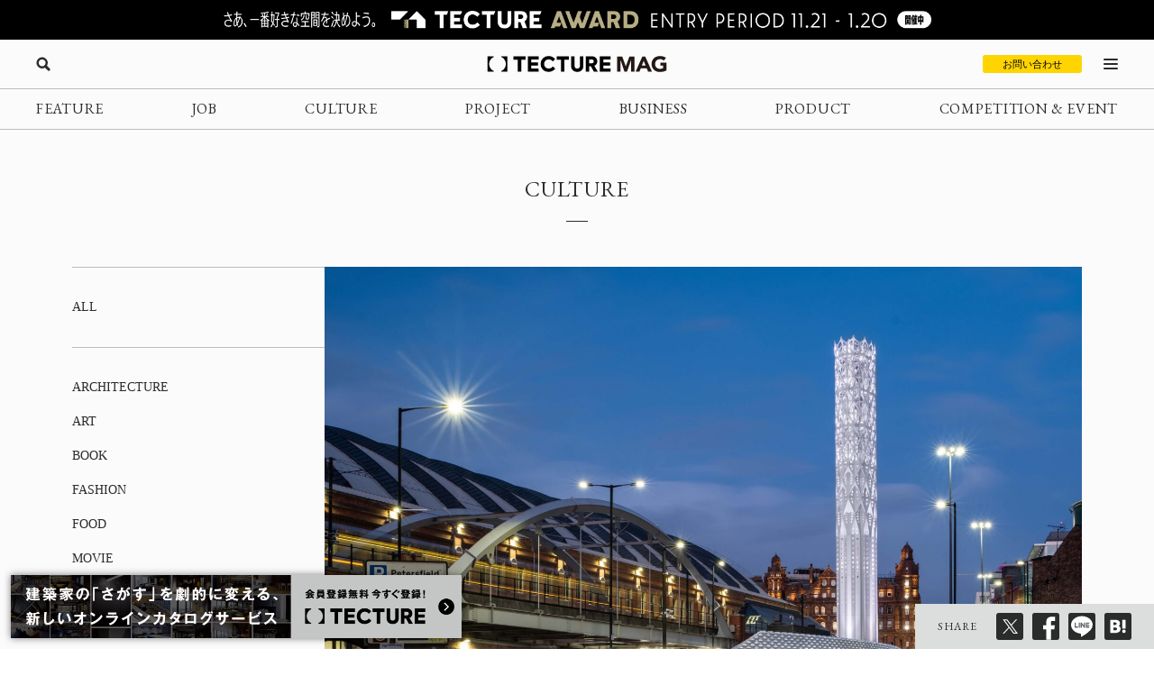

--- FILE ---
content_type: text/html; charset=UTF-8
request_url: https://mag.tecture.jp/culture/20220318-tower-of-light/
body_size: 41816
content:

<!DOCTYPE html>
<html lang="ja">

<head>
    <meta charset="UTF-8">
    <meta http-equiv="X-UA-Compatible" content="IE=edge">
    <meta name="format-detection" content="telephone=no">
    <meta name="viewport" content="width=device-width, initial-scale=1.0">
    
    
    <!-- Favicon設定 -->
    <link rel="icon" type="image/x-icon" href="https://mag.tecture.jp/wpcms/wp-content/themes/tm_2020/assets/common/img/favicon.ico" />
    <link rel="apple-touch-icon" sizes="180x180" href="https://mag.tecture.jp/wpcms/wp-content/themes/tm_2020/assets/common/img/apple-touch-icon-180x180.png" />
    <link rel="apple-touch-icon" sizes="192x192" href="https://mag.tecture.jp/wpcms/wp-content/themes/tm_2020/assets/common/img/apple-touch-icon-192x192.png" />
    <link rel="manifest" href="https://mag.tecture.jp/wpcms/wp-content/themes/tm_2020/assets/common/img/site.webmanifest" />
    <!-- Favicon設定ここまで -->
    
    <!-- CSSの非同期読み込み -->
    <link rel="preload" href="https://mag.tecture.jp/wpcms/wp-content/themes/tm_2020/assets/common/css/reset.css?ver=1750659624" as="style" onload="this.onload=null;this.rel='stylesheet'">
<noscript><link rel="stylesheet" href="https://mag.tecture.jp/wpcms/wp-content/themes/tm_2020/assets/common/css/reset.css?ver=1750659624"></noscript>
<link rel="preload" href="https://mag.tecture.jp/wpcms/wp-content/themes/tm_2020/assets/common/css/wysiwyg.css?ver=1755051301" as="style" onload="this.onload=null;this.rel='stylesheet'">
<noscript><link rel="stylesheet" href="https://mag.tecture.jp/wpcms/wp-content/themes/tm_2020/assets/common/css/wysiwyg.css?ver=1755051301"></noscript>
<link rel="preload" href="https://mag.tecture.jp/wpcms/wp-content/themes/tm_2020/assets/common/css/cs.css?ver=1768444711" as="style" onload="this.onload=null;this.rel='stylesheet'">
<noscript><link rel="stylesheet" href="https://mag.tecture.jp/wpcms/wp-content/themes/tm_2020/assets/common/css/cs.css?ver=1768444711"></noscript>
<link rel="preload" href="https://mag.tecture.jp/wpcms/wp-content/themes/tm_2020/assets/common/css/style.css?ver=1765268478" as="style" onload="this.onload=null;this.rel='stylesheet'">
<noscript><link rel="stylesheet" href="https://mag.tecture.jp/wpcms/wp-content/themes/tm_2020/assets/common/css/style.css?ver=1765268478"></noscript>
<link rel="preload" href="https://mag.tecture.jp/wpcms/wp-content/themes/tm_2020/assets/common/js/slick/slick.css?ver=1617352796" as="style" onload="this.onload=null;this.rel='stylesheet'">
<noscript><link rel="stylesheet" href="https://mag.tecture.jp/wpcms/wp-content/themes/tm_2020/assets/common/js/slick/slick.css?ver=1617352796"></noscript>
    
    <!-- JavaScript最適化 -->
    <script src="https://cdnjs.cloudflare.com/ajax/libs/jquery/3.7.1/jquery.min.js" integrity="sha512-v2CJ7UaYy4JwqLDIrZUI/4hqeoQieOmAZNXBeQyjo21dadnwR+8ZaIJVT8EE2iyI61OV8e6M8PP2/4hpQINQ/g==" crossorigin="anonymous" referrerpolicy="no-referrer" defer></script>
    <script src="https://cdnjs.cloudflare.com/ajax/libs/jquery-cookie/1.4.1/jquery.cookie.min.js" integrity="sha512-3j3VU6WC5rPQB4Ld1jnLV7Kd5xr+cq9avvhwqzbH/taCRNURoeEpoPBK9pDyeukwSxwRPJ8fDgvYXd6SkaZ2TA==" crossorigin="anonymous" referrerpolicy="no-referrer" defer></script>
    <script type="text/javascript" src="https://mag.tecture.jp/wpcms/wp-content/themes/tm_2020/assets/common/js/slick/slick.min.js" defer></script>
    <script type="text/javascript" src="https://mag.tecture.jp/wpcms/wp-content/themes/tm_2020/assets/common/js/impression.js?ver=2024072371021" defer></script>
    <script type="text/javascript" src="https://mag.tecture.jp/wpcms/wp-content/themes/tm_2020/assets/common/js/script.js?ver=2025120982118" defer></script>
    <script type="text/javascript" src="https://mag.tecture.jp/wpcms/wp-content/themes/tm_2020/assets/common/js/viewport.js?ver=2025061882112" defer></script>
    <script>
        // site_fixed_dateをwindowオブジェクトに設定
        window.siteFixedDate = '20211119';
    </script>
    

 
    
    <!-- Google Tag Manager -->
    <script>(function(w,d,s,l,i){w[l]=w[l]||[];w[l].push({'gtm.start':
    new Date().getTime(),event:'gtm.js'});var f=d.getElementsByTagName(s)[0],
    j=d.createElement(s),dl=l!='dataLayer'?'&l='+l:'';j.async=true;j.src=
    'https://www.googletagmanager.com/gtm.js?id='+i+dl;f.parentNode.insertBefore(j,f);
    })(window,document,'script','dataLayer','GTM-KGR4X5B');</script>
    <!-- End Google Tag Manager -->

    <meta name='facebook-domain-verification' content='hscuyoh867riedc5cyodzumo3otzp4' />

    <!-- Meta Pixel Code -->
    <script>
        !function(f,b,e,v,n,t,s)
        {if(f.fbq)return;n=f.fbq=function(){n.callMethod?
        n.callMethod.apply(n,arguments):n.queue.push(arguments)};
        if(!f._fbq)f._fbq=n;n.push=n;n.loaded=!0;n.version='2.0';
        n.queue=[];t=b.createElement(e);t.async=!0;
        t.src=v;s=b.getElementsByTagName(e)[0];
        s.parentNode.insertBefore(t,s)}(window, document,'script',
        'https://connect.facebook.net/en_US/fbevents.js');
        fbq('init', '180300904283308');
        fbq('track', 'PageView');
    </script>
    <noscript><img height="1" width="1" style="display:none"
    src="https://www.facebook.com/tr?id=180300904283308&ev=PageView&noscript=1"
    /></noscript>
    <!-- End Meta Pixel Code -->


    
<!--META-->

            <meta name="description" content="ゼロ・カーボンへの決意を示す光の塔
イギリス、マンチェスターの中心街に建つ新たな低炭素エネルギーセンターの有機的な煙突塔〈タワー・オブ・ライト〉と立体的なタイルでつくられたファサード〈ウォール・オブ・エナジー〉。
建築スタジオ トンキン・リュウ（Tonkin Liu）が設計した、マンチェスターの掲げる「2038年までに二酸化炭素排出量ゼロとする」決意を示す象徴としての建築。

エネルギーセンターに設置された高効率のCHPエンジン（CHP：熱電併給システム、コージェネレーション）の発電時に発生する熱を利用し温水をつくり、断熱されたパイプラインを通じて市内全域に配給する。この技術によってエネルギー効率が向上し、「2038年までにゼロ・カーボンにする」という市の目標に貢献している。また、エネルギーセンターには、CHPエンジンのバックアップとしてガスボイラー2台が設置されており、将来的にグリーンガス、水素燃料、ヒートポンプといった、低・ゼロカーボンエネルギーテクノロジーを、供給を中断することなく取り入れることを可能にしている。

CHPエンジンとガスタービンから発生する煙を天空に放出する煙道管とメンテナンススペースを包む40mの〈タワー・オブ・ライト〉。
デザインはトンキン・リュウがArupのエンジニアと共同で開発した「シェルレース構造（Shell Lace Structure）」をベースとしている。自然界の幾何学から学び構築された超軽量、超薄型の単一表面構造により、最小限の材料で最大限の効果を上げている。" />
        <meta property="og:description" content="ゼロ・カーボンへの決意を示す光の塔
イギリス、マンチェスターの中心街に建つ新たな低炭素エネルギーセンターの有機的な煙突塔〈タワー・オブ・ライト〉と立体的なタイルでつくられたファサード〈ウォール・オブ・エナジー〉。
建築スタジオ トンキン・リュウ（Tonkin Liu）が設計した、マンチェスターの掲げる「2038年までに二酸化炭素排出量ゼロとする」決意を示す象徴としての建築。

エネルギーセンターに設置された高効率のCHPエンジン（CHP：熱電併給システム、コージェネレーション）の発電時に発生する熱を利用し温水をつくり、断熱されたパイプラインを通じて市内全域に配給する。この技術によってエネルギー効率が向上し、「2038年までにゼロ・カーボンにする」という市の目標に貢献している。また、エネルギーセンターには、CHPエンジンのバックアップとしてガスボイラー2台が設置されており、将来的にグリーンガス、水素燃料、ヒートポンプといった、低・ゼロカーボンエネルギーテクノロジーを、供給を中断することなく取り入れることを可能にしている。

CHPエンジンとガスタービンから発生する煙を天空に放出する煙道管とメンテナンススペースを包む40mの〈タワー・オブ・ライト〉。
デザインはトンキン・リュウがArupのエンジニアと共同で開発した「シェルレース構造（Shell Lace Structure）」をベースとしている。自然界の幾何学から学び構築された超軽量、超薄型の単一表面構造により、最小限の材料で最大限の効果を上げている。" />
    
<meta property="og:image" content="https://magazine-asset.tecture.jp/wpcms/wp-content/uploads/2022/03/17143734/David-Valinsky-Photography-Wall-of-Energy-and-Tower-of-Light-32-1600x1067.jpg" />    	<style>img:is([sizes="auto" i], [sizes^="auto," i]) { contain-intrinsic-size: 3000px 1500px }</style>
	
		<!-- All in One SEO Pro 4.9.3 - aioseo.com -->
		<title>ゼロ・カーボンへの決意を示す光の塔 タワー・オブ・ライト、ウォール・オブ・エナジー / トンキン・リュウ、Tonkin Liu、イギリス - TECTURE MAG（テクチャーマガジン） | 空間デザイン・建築メディア</title>
	<meta name="robots" content="max-image-preview:large" />
	<link rel="canonical" href="https://mag.tecture.jp/culture/20220318-tower-of-light/" />
	<meta name="generator" content="All in One SEO Pro (AIOSEO) 4.9.3" />
		<meta property="og:locale" content="ja_JP" />
		<meta property="og:site_name" content="TECTURE MAG（テクチャーマガジン） |　空間デザイン・建築メディア - TECTURE MAG（テクチャーマガジン）は、建築・インテリアデザインに関わる設計者や建材・プロダクトメーカー各社のクリエイティブな活動を支えるウェブメディアです。" />
		<meta property="og:type" content="article" />
		<meta property="og:title" content="ゼロ・カーボンへの決意を示す光の塔 タワー・オブ・ライト、ウォール・オブ・エナジー / トンキン・リュウ、Tonkin Liu、イギリス - TECTURE MAG（テクチャーマガジン） | 空間デザイン・建築メディア" />
		<meta property="og:url" content="https://mag.tecture.jp/culture/20220318-tower-of-light/" />
		<meta property="og:image" content="https://magazine-asset.tecture.jp/wpcms/wp-content/uploads/2022/03/17143734/David-Valinsky-Photography-Wall-of-Energy-and-Tower-of-Light-32-scaled.jpg" />
		<meta property="og:image:secure_url" content="https://magazine-asset.tecture.jp/wpcms/wp-content/uploads/2022/03/17143734/David-Valinsky-Photography-Wall-of-Energy-and-Tower-of-Light-32-scaled.jpg" />
		<meta property="og:image:width" content="2560" />
		<meta property="og:image:height" content="1707" />
		<meta property="article:published_time" content="2022-03-17T22:00:22+00:00" />
		<meta property="article:modified_time" content="2022-03-22T01:09:43+00:00" />
		<meta property="article:publisher" content="https://www.facebook.com/tecture1/" />
		<meta name="twitter:card" content="summary_large_image" />
		<meta name="twitter:site" content="@tecture1" />
		<meta name="twitter:title" content="ゼロ・カーボンへの決意を示す光の塔 タワー・オブ・ライト、ウォール・オブ・エナジー / トンキン・リュウ、Tonkin Liu、イギリス - TECTURE MAG（テクチャーマガジン） | 空間デザイン・建築メディア" />
		<meta name="twitter:image" content="https://magazine-asset.tecture.jp/wpcms/wp-content/uploads/2022/03/17143734/David-Valinsky-Photography-Wall-of-Energy-and-Tower-of-Light-32-scaled.jpg" />
		<script type="application/ld+json" class="aioseo-schema">
			{"@context":"https:\/\/schema.org","@graph":[{"@type":"BreadcrumbList","@id":"https:\/\/mag.tecture.jp\/culture\/20220318-tower-of-light\/#breadcrumblist","itemListElement":[{"@type":"ListItem","@id":"https:\/\/mag.tecture.jp#listItem","position":1,"name":"Home","item":"https:\/\/mag.tecture.jp","nextItem":{"@type":"ListItem","@id":"https:\/\/mag.tecture.jp\/culture\/#listItem","name":"CULTURE"}},{"@type":"ListItem","@id":"https:\/\/mag.tecture.jp\/culture\/#listItem","position":2,"name":"CULTURE","item":"https:\/\/mag.tecture.jp\/culture\/","nextItem":{"@type":"ListItem","@id":"https:\/\/mag.tecture.jp\/tag\/%e3%82%a4%e3%82%ae%e3%83%aa%e3%82%b9\/#listItem","name":"\u30a4\u30ae\u30ea\u30b9"},"previousItem":{"@type":"ListItem","@id":"https:\/\/mag.tecture.jp#listItem","name":"Home"}},{"@type":"ListItem","@id":"https:\/\/mag.tecture.jp\/tag\/%e3%82%a4%e3%82%ae%e3%83%aa%e3%82%b9\/#listItem","position":3,"name":"\u30a4\u30ae\u30ea\u30b9","item":"https:\/\/mag.tecture.jp\/tag\/%e3%82%a4%e3%82%ae%e3%83%aa%e3%82%b9\/","nextItem":{"@type":"ListItem","@id":"https:\/\/mag.tecture.jp\/culture\/20220318-tower-of-light\/#listItem","name":"\u30bc\u30ed\u30fb\u30ab\u30fc\u30dc\u30f3\u3078\u306e\u6c7a\u610f\u3092\u793a\u3059\u5149\u306e\u5854\u3000\u30bf\u30ef\u30fc\u30fb\u30aa\u30d6\u30fb\u30e9\u30a4\u30c8\u3001\u30a6\u30a9\u30fc\u30eb\u30fb\u30aa\u30d6\u30fb\u30a8\u30ca\u30b8\u30fc \/ \u30c8\u30f3\u30ad\u30f3\u30fb\u30ea\u30e5\u30a6\u3001Tonkin Liu\u3001\u30a4\u30ae\u30ea\u30b9"},"previousItem":{"@type":"ListItem","@id":"https:\/\/mag.tecture.jp\/culture\/#listItem","name":"CULTURE"}},{"@type":"ListItem","@id":"https:\/\/mag.tecture.jp\/culture\/20220318-tower-of-light\/#listItem","position":4,"name":"\u30bc\u30ed\u30fb\u30ab\u30fc\u30dc\u30f3\u3078\u306e\u6c7a\u610f\u3092\u793a\u3059\u5149\u306e\u5854\u3000\u30bf\u30ef\u30fc\u30fb\u30aa\u30d6\u30fb\u30e9\u30a4\u30c8\u3001\u30a6\u30a9\u30fc\u30eb\u30fb\u30aa\u30d6\u30fb\u30a8\u30ca\u30b8\u30fc \/ \u30c8\u30f3\u30ad\u30f3\u30fb\u30ea\u30e5\u30a6\u3001Tonkin Liu\u3001\u30a4\u30ae\u30ea\u30b9","previousItem":{"@type":"ListItem","@id":"https:\/\/mag.tecture.jp\/tag\/%e3%82%a4%e3%82%ae%e3%83%aa%e3%82%b9\/#listItem","name":"\u30a4\u30ae\u30ea\u30b9"}}]},{"@type":"Organization","@id":"https:\/\/mag.tecture.jp\/#organization","name":"tecture\u682a\u5f0f\u4f1a\u793e","description":"\u5efa\u7bc9\u30fb\u30a4\u30f3\u30c6\u30ea\u30a2\u306e\u8a2d\u8a08\u696d\u52d9\u306f\u3001\u591a\u5c90\u306b\u308f\u305f\u308a\u8907\u96d1\u3067\u3059\u3002\u73fe\u5728\u3082\u591a\u304f\u306e\u5834\u9762\u3067\u3001\u7d19\u5a92\u4f53\u304c\u4f7f\u308f\u308c\u7d9a\u3051\u3066\u3044\u307e\u3059\u3002TECTURE \u306f\u3001\u30c6\u30af\u30ce\u30ed\u30b8\u30fc\u306e\u529b\u3067\u696d\u52d9\u3092\u52b9\u7387\u5316\u3057\u3001\u8a2d\u8a08\u8005\u304c\u672c\u6765\u306e\u30af\u30ea\u30a8\u30a4\u30c6\u30a3\u30d3\u30c6\u30a3\u3068\u5c02\u9580\u6027\u3092\u767a\u63ee\u3067\u304d\u308b\u74b0\u5883\u3092\u3064\u304f\u308a\u307e\u3059\u3002","url":"https:\/\/mag.tecture.jp\/","sameAs":["https:\/\/www.facebook.com\/tecture1\/","https:\/\/x.com\/tecture1","https:\/\/www.instagram.com\/tecture_official\/","https:\/\/www.threads.com\/@tecture_official"]},{"@type":"WebPage","@id":"https:\/\/mag.tecture.jp\/culture\/20220318-tower-of-light\/#webpage","url":"https:\/\/mag.tecture.jp\/culture\/20220318-tower-of-light\/","name":"\u30bc\u30ed\u30fb\u30ab\u30fc\u30dc\u30f3\u3078\u306e\u6c7a\u610f\u3092\u793a\u3059\u5149\u306e\u5854 \u30bf\u30ef\u30fc\u30fb\u30aa\u30d6\u30fb\u30e9\u30a4\u30c8\u3001\u30a6\u30a9\u30fc\u30eb\u30fb\u30aa\u30d6\u30fb\u30a8\u30ca\u30b8\u30fc \/ \u30c8\u30f3\u30ad\u30f3\u30fb\u30ea\u30e5\u30a6\u3001Tonkin Liu\u3001\u30a4\u30ae\u30ea\u30b9 - TECTURE MAG\uff08\u30c6\u30af\u30c1\u30e3\u30fc\u30de\u30ac\u30b8\u30f3\uff09 | \u7a7a\u9593\u30c7\u30b6\u30a4\u30f3\u30fb\u5efa\u7bc9\u30e1\u30c7\u30a3\u30a2","inLanguage":"ja","isPartOf":{"@id":"https:\/\/mag.tecture.jp\/#website"},"breadcrumb":{"@id":"https:\/\/mag.tecture.jp\/culture\/20220318-tower-of-light\/#breadcrumblist"},"image":{"@type":"ImageObject","url":"https:\/\/magazine-asset.tecture.jp\/wpcms\/wp-content\/uploads\/2022\/03\/17143734\/David-Valinsky-Photography-Wall-of-Energy-and-Tower-of-Light-32-scaled.jpg","@id":"https:\/\/mag.tecture.jp\/culture\/20220318-tower-of-light\/#mainImage","width":2560,"height":1707,"caption":"Photograph: David Valinsky"},"primaryImageOfPage":{"@id":"https:\/\/mag.tecture.jp\/culture\/20220318-tower-of-light\/#mainImage"},"datePublished":"2022-03-18T07:00:22+09:00","dateModified":"2022-03-22T10:09:43+09:00"},{"@type":"WebSite","@id":"https:\/\/mag.tecture.jp\/#website","url":"https:\/\/mag.tecture.jp\/","name":"TECTURE MAG\uff08\u30c6\u30af\u30c1\u30e3\u30fc\u30de\u30ac\u30b8\u30f3\uff09 |\u3000\u7a7a\u9593\u30c7\u30b6\u30a4\u30f3\u30fb\u5efa\u7bc9\u30e1\u30c7\u30a3\u30a2","description":"TECTURE MAG\uff08\u30c6\u30af\u30c1\u30e3\u30fc\u30de\u30ac\u30b8\u30f3\uff09\u306f\u3001\u5efa\u7bc9\u30fb\u30a4\u30f3\u30c6\u30ea\u30a2\u30c7\u30b6\u30a4\u30f3\u306b\u95a2\u308f\u308b\u8a2d\u8a08\u8005\u3084\u5efa\u6750\u30fb\u30d7\u30ed\u30c0\u30af\u30c8\u30e1\u30fc\u30ab\u30fc\u5404\u793e\u306e\u30af\u30ea\u30a8\u30a4\u30c6\u30a3\u30d6\u306a\u6d3b\u52d5\u3092\u652f\u3048\u308b\u30a6\u30a7\u30d6\u30e1\u30c7\u30a3\u30a2\u3067\u3059\u3002","inLanguage":"ja","publisher":{"@id":"https:\/\/mag.tecture.jp\/#organization"}}]}
		</script>
		<!-- All in One SEO Pro -->

<link rel='stylesheet' id='wp-block-library-css' href='https://mag.tecture.jp/wpcms/wp-includes/css/dist/block-library/style.min.css?ver=6.8.3' type='text/css' media='all' />
<style id='classic-theme-styles-inline-css' type='text/css'>
/*! This file is auto-generated */
.wp-block-button__link{color:#fff;background-color:#32373c;border-radius:9999px;box-shadow:none;text-decoration:none;padding:calc(.667em + 2px) calc(1.333em + 2px);font-size:1.125em}.wp-block-file__button{background:#32373c;color:#fff;text-decoration:none}
</style>
<link rel='stylesheet' id='aioseo/css/src/vue/standalone/blocks/table-of-contents/global.scss-css' href='https://mag.tecture.jp/wpcms/wp-content/plugins/all-in-one-seo-pack-pro/dist/Pro/assets/css/table-of-contents/global.e90f6d47.css?ver=4.9.3' type='text/css' media='all' />
<link rel='stylesheet' id='aioseo/css/src/vue/standalone/blocks/pro/recipe/global.scss-css' href='https://mag.tecture.jp/wpcms/wp-content/plugins/all-in-one-seo-pack-pro/dist/Pro/assets/css/recipe/global.67a3275f.css?ver=4.9.3' type='text/css' media='all' />
<link rel='stylesheet' id='aioseo/css/src/vue/standalone/blocks/pro/product/global.scss-css' href='https://mag.tecture.jp/wpcms/wp-content/plugins/all-in-one-seo-pack-pro/dist/Pro/assets/css/product/global.61066cfb.css?ver=4.9.3' type='text/css' media='all' />
<style id='global-styles-inline-css' type='text/css'>
:root{--wp--preset--aspect-ratio--square: 1;--wp--preset--aspect-ratio--4-3: 4/3;--wp--preset--aspect-ratio--3-4: 3/4;--wp--preset--aspect-ratio--3-2: 3/2;--wp--preset--aspect-ratio--2-3: 2/3;--wp--preset--aspect-ratio--16-9: 16/9;--wp--preset--aspect-ratio--9-16: 9/16;--wp--preset--color--black: #000000;--wp--preset--color--cyan-bluish-gray: #abb8c3;--wp--preset--color--white: #ffffff;--wp--preset--color--pale-pink: #f78da7;--wp--preset--color--vivid-red: #cf2e2e;--wp--preset--color--luminous-vivid-orange: #ff6900;--wp--preset--color--luminous-vivid-amber: #fcb900;--wp--preset--color--light-green-cyan: #7bdcb5;--wp--preset--color--vivid-green-cyan: #00d084;--wp--preset--color--pale-cyan-blue: #8ed1fc;--wp--preset--color--vivid-cyan-blue: #0693e3;--wp--preset--color--vivid-purple: #9b51e0;--wp--preset--gradient--vivid-cyan-blue-to-vivid-purple: linear-gradient(135deg,rgba(6,147,227,1) 0%,rgb(155,81,224) 100%);--wp--preset--gradient--light-green-cyan-to-vivid-green-cyan: linear-gradient(135deg,rgb(122,220,180) 0%,rgb(0,208,130) 100%);--wp--preset--gradient--luminous-vivid-amber-to-luminous-vivid-orange: linear-gradient(135deg,rgba(252,185,0,1) 0%,rgba(255,105,0,1) 100%);--wp--preset--gradient--luminous-vivid-orange-to-vivid-red: linear-gradient(135deg,rgba(255,105,0,1) 0%,rgb(207,46,46) 100%);--wp--preset--gradient--very-light-gray-to-cyan-bluish-gray: linear-gradient(135deg,rgb(238,238,238) 0%,rgb(169,184,195) 100%);--wp--preset--gradient--cool-to-warm-spectrum: linear-gradient(135deg,rgb(74,234,220) 0%,rgb(151,120,209) 20%,rgb(207,42,186) 40%,rgb(238,44,130) 60%,rgb(251,105,98) 80%,rgb(254,248,76) 100%);--wp--preset--gradient--blush-light-purple: linear-gradient(135deg,rgb(255,206,236) 0%,rgb(152,150,240) 100%);--wp--preset--gradient--blush-bordeaux: linear-gradient(135deg,rgb(254,205,165) 0%,rgb(254,45,45) 50%,rgb(107,0,62) 100%);--wp--preset--gradient--luminous-dusk: linear-gradient(135deg,rgb(255,203,112) 0%,rgb(199,81,192) 50%,rgb(65,88,208) 100%);--wp--preset--gradient--pale-ocean: linear-gradient(135deg,rgb(255,245,203) 0%,rgb(182,227,212) 50%,rgb(51,167,181) 100%);--wp--preset--gradient--electric-grass: linear-gradient(135deg,rgb(202,248,128) 0%,rgb(113,206,126) 100%);--wp--preset--gradient--midnight: linear-gradient(135deg,rgb(2,3,129) 0%,rgb(40,116,252) 100%);--wp--preset--font-size--small: 13px;--wp--preset--font-size--medium: 20px;--wp--preset--font-size--large: 36px;--wp--preset--font-size--x-large: 42px;--wp--preset--spacing--20: 0.44rem;--wp--preset--spacing--30: 0.67rem;--wp--preset--spacing--40: 1rem;--wp--preset--spacing--50: 1.5rem;--wp--preset--spacing--60: 2.25rem;--wp--preset--spacing--70: 3.38rem;--wp--preset--spacing--80: 5.06rem;--wp--preset--shadow--natural: 6px 6px 9px rgba(0, 0, 0, 0.2);--wp--preset--shadow--deep: 12px 12px 50px rgba(0, 0, 0, 0.4);--wp--preset--shadow--sharp: 6px 6px 0px rgba(0, 0, 0, 0.2);--wp--preset--shadow--outlined: 6px 6px 0px -3px rgba(255, 255, 255, 1), 6px 6px rgba(0, 0, 0, 1);--wp--preset--shadow--crisp: 6px 6px 0px rgba(0, 0, 0, 1);}:where(.is-layout-flex){gap: 0.5em;}:where(.is-layout-grid){gap: 0.5em;}body .is-layout-flex{display: flex;}.is-layout-flex{flex-wrap: wrap;align-items: center;}.is-layout-flex > :is(*, div){margin: 0;}body .is-layout-grid{display: grid;}.is-layout-grid > :is(*, div){margin: 0;}:where(.wp-block-columns.is-layout-flex){gap: 2em;}:where(.wp-block-columns.is-layout-grid){gap: 2em;}:where(.wp-block-post-template.is-layout-flex){gap: 1.25em;}:where(.wp-block-post-template.is-layout-grid){gap: 1.25em;}.has-black-color{color: var(--wp--preset--color--black) !important;}.has-cyan-bluish-gray-color{color: var(--wp--preset--color--cyan-bluish-gray) !important;}.has-white-color{color: var(--wp--preset--color--white) !important;}.has-pale-pink-color{color: var(--wp--preset--color--pale-pink) !important;}.has-vivid-red-color{color: var(--wp--preset--color--vivid-red) !important;}.has-luminous-vivid-orange-color{color: var(--wp--preset--color--luminous-vivid-orange) !important;}.has-luminous-vivid-amber-color{color: var(--wp--preset--color--luminous-vivid-amber) !important;}.has-light-green-cyan-color{color: var(--wp--preset--color--light-green-cyan) !important;}.has-vivid-green-cyan-color{color: var(--wp--preset--color--vivid-green-cyan) !important;}.has-pale-cyan-blue-color{color: var(--wp--preset--color--pale-cyan-blue) !important;}.has-vivid-cyan-blue-color{color: var(--wp--preset--color--vivid-cyan-blue) !important;}.has-vivid-purple-color{color: var(--wp--preset--color--vivid-purple) !important;}.has-black-background-color{background-color: var(--wp--preset--color--black) !important;}.has-cyan-bluish-gray-background-color{background-color: var(--wp--preset--color--cyan-bluish-gray) !important;}.has-white-background-color{background-color: var(--wp--preset--color--white) !important;}.has-pale-pink-background-color{background-color: var(--wp--preset--color--pale-pink) !important;}.has-vivid-red-background-color{background-color: var(--wp--preset--color--vivid-red) !important;}.has-luminous-vivid-orange-background-color{background-color: var(--wp--preset--color--luminous-vivid-orange) !important;}.has-luminous-vivid-amber-background-color{background-color: var(--wp--preset--color--luminous-vivid-amber) !important;}.has-light-green-cyan-background-color{background-color: var(--wp--preset--color--light-green-cyan) !important;}.has-vivid-green-cyan-background-color{background-color: var(--wp--preset--color--vivid-green-cyan) !important;}.has-pale-cyan-blue-background-color{background-color: var(--wp--preset--color--pale-cyan-blue) !important;}.has-vivid-cyan-blue-background-color{background-color: var(--wp--preset--color--vivid-cyan-blue) !important;}.has-vivid-purple-background-color{background-color: var(--wp--preset--color--vivid-purple) !important;}.has-black-border-color{border-color: var(--wp--preset--color--black) !important;}.has-cyan-bluish-gray-border-color{border-color: var(--wp--preset--color--cyan-bluish-gray) !important;}.has-white-border-color{border-color: var(--wp--preset--color--white) !important;}.has-pale-pink-border-color{border-color: var(--wp--preset--color--pale-pink) !important;}.has-vivid-red-border-color{border-color: var(--wp--preset--color--vivid-red) !important;}.has-luminous-vivid-orange-border-color{border-color: var(--wp--preset--color--luminous-vivid-orange) !important;}.has-luminous-vivid-amber-border-color{border-color: var(--wp--preset--color--luminous-vivid-amber) !important;}.has-light-green-cyan-border-color{border-color: var(--wp--preset--color--light-green-cyan) !important;}.has-vivid-green-cyan-border-color{border-color: var(--wp--preset--color--vivid-green-cyan) !important;}.has-pale-cyan-blue-border-color{border-color: var(--wp--preset--color--pale-cyan-blue) !important;}.has-vivid-cyan-blue-border-color{border-color: var(--wp--preset--color--vivid-cyan-blue) !important;}.has-vivid-purple-border-color{border-color: var(--wp--preset--color--vivid-purple) !important;}.has-vivid-cyan-blue-to-vivid-purple-gradient-background{background: var(--wp--preset--gradient--vivid-cyan-blue-to-vivid-purple) !important;}.has-light-green-cyan-to-vivid-green-cyan-gradient-background{background: var(--wp--preset--gradient--light-green-cyan-to-vivid-green-cyan) !important;}.has-luminous-vivid-amber-to-luminous-vivid-orange-gradient-background{background: var(--wp--preset--gradient--luminous-vivid-amber-to-luminous-vivid-orange) !important;}.has-luminous-vivid-orange-to-vivid-red-gradient-background{background: var(--wp--preset--gradient--luminous-vivid-orange-to-vivid-red) !important;}.has-very-light-gray-to-cyan-bluish-gray-gradient-background{background: var(--wp--preset--gradient--very-light-gray-to-cyan-bluish-gray) !important;}.has-cool-to-warm-spectrum-gradient-background{background: var(--wp--preset--gradient--cool-to-warm-spectrum) !important;}.has-blush-light-purple-gradient-background{background: var(--wp--preset--gradient--blush-light-purple) !important;}.has-blush-bordeaux-gradient-background{background: var(--wp--preset--gradient--blush-bordeaux) !important;}.has-luminous-dusk-gradient-background{background: var(--wp--preset--gradient--luminous-dusk) !important;}.has-pale-ocean-gradient-background{background: var(--wp--preset--gradient--pale-ocean) !important;}.has-electric-grass-gradient-background{background: var(--wp--preset--gradient--electric-grass) !important;}.has-midnight-gradient-background{background: var(--wp--preset--gradient--midnight) !important;}.has-small-font-size{font-size: var(--wp--preset--font-size--small) !important;}.has-medium-font-size{font-size: var(--wp--preset--font-size--medium) !important;}.has-large-font-size{font-size: var(--wp--preset--font-size--large) !important;}.has-x-large-font-size{font-size: var(--wp--preset--font-size--x-large) !important;}
:where(.wp-block-post-template.is-layout-flex){gap: 1.25em;}:where(.wp-block-post-template.is-layout-grid){gap: 1.25em;}
:where(.wp-block-columns.is-layout-flex){gap: 2em;}:where(.wp-block-columns.is-layout-grid){gap: 2em;}
:root :where(.wp-block-pullquote){font-size: 1.5em;line-height: 1.6;}
</style>
<link rel="https://api.w.org/" href="https://mag.tecture.jp/wp-json/" /><link rel="alternate" title="JSON" type="application/json" href="https://mag.tecture.jp/wp-json/wp/v2/culture/55152" /><link rel='shortlink' href='https://mag.tecture.jp/?p=55152' />
<link rel="alternate" title="oEmbed (JSON)" type="application/json+oembed" href="https://mag.tecture.jp/wp-json/oembed/1.0/embed?url=https%3A%2F%2Fmag.tecture.jp%2Fculture%2F20220318-tower-of-light%2F" />
<link rel="alternate" title="oEmbed (XML)" type="text/xml+oembed" href="https://mag.tecture.jp/wp-json/oembed/1.0/embed?url=https%3A%2F%2Fmag.tecture.jp%2Fculture%2F20220318-tower-of-light%2F&#038;format=xml" />
</head>

<body data-rsssl=1 class="wp-singular culture-template-default single single-culture postid-55152 wp-theme-tm_2020">
    <!-- Google Tag Manager (noscript) -->
    <noscript><iframe src="https://www.googletagmanager.com/ns.html?id=GTM-KGR4X5B"
    height="0" width="0" style="display:none;visibility:hidden"></iframe></noscript>
    <!-- End Google Tag Manager (noscript) -->

    <div id="wrap">

          
        
<div class="modal_wrap modal_megamenu_wrap">
    <div class="modal_inner">
        <div class="block block_top_left">
            <div class="category">
                <div class="ttl cs_ff_en2">CATEGORY</div>
                <nav class="menu-megamenu1-container cs_ff_en1">
                    <ul class="menu-gnav menu"><li id="menu-item-479" class="menu-item menu-item-type-post_type_archive menu-item-object-feature menu-item-479"><a href="https://mag.tecture.jp/feature/">FEATURE</a></li>
<li id="menu-item-19820" class="menu-item menu-item-type-post_type_archive menu-item-object-job menu-item-19820"><a href="https://mag.tecture.jp/job/">JOB</a></li>
<li id="menu-item-948" class="menu-item menu-item-type-post_type_archive menu-item-object-culture menu-item-948"><a href="https://mag.tecture.jp/culture/">CULTURE</a></li>
<li id="menu-item-554" class="menu-item menu-item-type-post_type_archive menu-item-object-project menu-item-554"><a href="https://mag.tecture.jp/project/">PROJECT</a></li>
<li id="menu-item-555" class="menu-item menu-item-type-post_type_archive menu-item-object-business menu-item-555"><a href="https://mag.tecture.jp/business/">BUSINESS</a></li>
<li id="menu-item-556" class="menu-item menu-item-type-post_type_archive menu-item-object-product menu-item-556"><a href="https://mag.tecture.jp/product/">PRODUCT</a></li>
<li id="menu-item-557" class="menu-item menu-item-type-post_type_archive menu-item-object-event menu-item-557"><a href="https://mag.tecture.jp/event/">COMPETITION &#038; EVENT</a></li>
</ul>                </nav>
            </div>

            <div class="othercontents1">
                <div class="ttl cs_ff_en2">CONTENTS</div>
                <nav class="menu-megamenu2-container cs_ff_en1">
                <ul class="menu-megamenu2 menu"><li id="menu-item-618" class="menu-item menu-item-type-post_type menu-item-object-page menu-item-618"><a href="https://mag.tecture.jp/about/">ABOUT</a></li>
<li id="menu-item-1617" class="menu-item menu-item-type-post_type menu-item-object-page menu-item-1617"><a href="https://mag.tecture.jp/contact/">CONTACT</a></li>
</ul>                </nav>
            </div>
        </div>
        <div class="block block_top_right">
            <div class="othercontents1">
                <div class="ttl cs_ff_en2">OTHER SERVICE</div>
                <nav class="menu-megamenu2-container cs_ff_en1">
                    <a class="on-megamenu" style="width:160px;" href="https://www.tecture.jp/?utm_campaign=on-megamenu&utm_source=mag&utm_medium=Referral" target="_blank">
                        <svg viewBox="0 0 131 16" xmlns="http://www.w3.org/2000/svg" fill="#000">
<path d="M32.1043 15.7291V3.6032H27.4829V0.271484H40.3656V3.6032H35.7851V15.7291H32.1043Z" />
<path d="M54.1888 15.7291H42.8194V0.271484H54.1888V3.48698H46.4593V6.35381H53.6163V9.56931H46.4593V12.5136H54.1479V15.7291H54.1888Z" />
<path d="M64.6994 15.9613C62.3274 15.9613 60.3234 15.2252 58.7284 13.753C57.1334 12.2809 56.3155 10.3826 56.3155 8.05811C56.3155 5.73366 57.1334 3.79661 58.7693 2.28571C60.4052 0.774818 62.4092 0 64.7403 0C66.1717 0 67.5213 0.271186 68.7483 0.8523C69.9752 1.43341 70.9976 2.16949 71.7337 3.13801L69.3617 5.42373C68.1348 4.02906 66.6625 3.29298 64.9448 3.29298C63.5952 3.29298 62.4501 3.75787 61.5094 4.64891C60.5688 5.53995 60.078 6.66344 60.078 8.01937C60.078 9.33656 60.5279 10.46 61.4685 11.3123C62.4092 12.2034 63.5543 12.6295 64.9039 12.6295C66.6625 12.6295 68.1757 11.9322 69.4435 10.4988L71.8973 12.6683C71.1203 13.6755 70.0979 14.4504 68.83 15.0315C67.5622 15.6513 66.1717 15.9613 64.6994 15.9613Z" />
<path d="M78.0319 15.7291V3.6032H73.4105V0.271484H86.2932V3.6032H81.7127V15.7291H78.0319Z" />
<path d="M95.2906 16.0003C93.4502 16.0003 91.8961 15.4967 90.6283 14.4894C89.3605 13.4821 88.747 11.9712 88.747 9.91797V0.271484H92.4278V9.76301C92.4278 10.6928 92.6731 11.4289 93.2048 11.9325C93.6956 12.4361 94.4317 12.6686 95.3315 12.6686C96.1903 12.6686 96.8856 12.4361 97.4172 11.9325C97.9489 11.4289 98.1943 10.7315 98.1943 9.80175V0.271484H101.875V9.91797C101.875 11.9325 101.262 13.4434 100.035 14.4894C98.7259 15.4967 97.1718 16.0003 95.2906 16.0003Z" />
<path d="M117.171 15.7291H112.917L109.727 10.3441H107.969V15.7291H104.329V0.271484H110.832C112.713 0.271484 114.144 0.736375 115.126 1.7049C116.107 2.63468 116.598 3.83565 116.598 5.26906C116.598 6.31507 116.312 7.20611 115.78 8.01967C115.248 8.83323 114.471 9.45308 113.449 9.84049L117.171 15.7291ZM110.791 3.44824H107.969V7.28359H110.545C111.281 7.28359 111.854 7.08989 112.222 6.74122C112.631 6.39255 112.795 5.92766 112.795 5.34655C112.795 4.80417 112.631 4.33928 112.263 3.99061C111.895 3.64194 111.404 3.44824 110.791 3.44824Z" />
<path d="M130.667 15.7291H119.297V0.271484H130.667V3.48698H122.937V6.35381H130.094V9.56931H122.937V12.5136H130.626V15.7291H130.667Z" />
<path d="M1.63589 7.98093C1.63589 5.19158 3.63985 1.85986 6.33907 1.08504C6.46176 1.0463 6.54356 0.968821 6.54356 0.891339V0.50393C6.54356 0.387707 6.42087 0.271484 6.29817 0.271484H0.245383C0.122692 0.271484 0 0.387707 0 0.50393V15.4967C0 15.6129 0.122692 15.7291 0.245383 15.7291H6.29817C6.42087 15.7291 6.54356 15.6129 6.54356 15.4967V15.1093C6.54356 14.993 6.46176 14.9156 6.37997 14.8768C3.63985 14.1407 1.63589 10.809 1.63589 7.98093Z" />
<path d="M19.4262 7.98093C19.4262 10.809 17.4222 14.102 14.723 14.8768C14.6412 14.9156 14.5594 14.993 14.5594 15.1093V15.4967C14.5594 15.6129 14.6821 15.7291 14.8048 15.7291H20.8576C20.9803 15.7291 21.103 15.6129 21.103 15.4967V0.50393C21.103 0.387707 20.9803 0.271484 20.8576 0.271484H14.7639C14.6412 0.271484 14.5185 0.387707 14.5185 0.50393V0.891339C14.5185 1.00756 14.6003 1.08504 14.6821 1.12378C17.4222 1.85986 19.4262 5.19158 19.4262 7.98093Z" />
</svg>
                    </a>
                </nav>
            </div>
            <div class="followus">
                <div class="ttl cs_ff_en2">FOLLOW US</div>
                <nav class="menu-snsnav-container">
                <ul class="menu-sns menu"><li id="menu-item-1042" class="yt menu-item menu-item-type-custom menu-item-object-custom menu-item-1042"><a target="_blank" href="https://www.youtube.com/channel/UCIogLuLLvO7cTbqb34N1AVg/">YouTube</a></li>
<li id="menu-item-24" class="in menu-item menu-item-type-custom menu-item-object-custom menu-item-24"><a target="_blank" href="https://www.instagram.com/tecture_official/">Instagram</a></li>
<li id="menu-item-25" class="tw menu-item menu-item-type-custom menu-item-object-custom menu-item-25"><a target="_blank" href="https://twitter.com/tecture1">Twitter</a></li>
<li id="menu-item-26" class="fb menu-item menu-item-type-custom menu-item-object-custom menu-item-26"><a target="_blank" href="https://www.facebook.com/tecture1/">Facebook</a></li>
<li id="menu-item-23545" class="pi menu-item menu-item-type-custom menu-item-object-custom menu-item-23545"><a target="_blank" href="https://www.pinterest.jp/tecture_official/">Pinterest</a></li>
</ul>                </nav>
            </div>
        </div>
        <div class="block block_bottom">
            <div class="populartags cs_none_sp">
                <div class="ttl cs_ff_en2">POPULAR TAGS</div>
                <ul class="list">
                <li><a href="https://mag.tecture.jp/tag/%e6%9d%b1%e4%ba%ac/">東京</a></li><li><a href="https://mag.tecture.jp/tag/%e3%83%aa%e3%83%8e%e3%83%99%e3%83%bc%e3%82%b7%e3%83%a7%e3%83%b3/">リノベーション</a></li><li><a href="https://mag.tecture.jp/tag/renovation/">Renovation</a></li><li><a href="https://mag.tecture.jp/tag/global-project/">海外建築</a></li><li><a href="https://mag.tecture.jp/tag/tokyo/">Tokyo</a></li><li><a href="https://mag.tecture.jp/tag/wood/">Wood</a></li><li><a href="https://mag.tecture.jp/tag/%e6%9c%a8%e9%80%a0/">木造</a></li><li><a href="https://mag.tecture.jp/tag/youtube/">YouTube</a></li><li><a href="https://mag.tecture.jp/tag/%e5%8b%95%e7%94%bb/">動画</a></li><li><a href="https://mag.tecture.jp/tag/%e5%b1%95%e8%a6%a7%e4%bc%9a/">展覧会</a></li><li><a href="https://mag.tecture.jp/tag/global-architecture/">海外</a></li><li><a href="https://mag.tecture.jp/tag/art/">Art</a></li><li><a href="https://mag.tecture.jp/tag/%e6%88%b8%e5%bb%ba%e4%bd%8f%e5%ae%85/">戸建住宅</a></li><li><a href="https://mag.tecture.jp/tag/design/">Design</a></li><li><a href="https://mag.tecture.jp/tag/%e3%82%b5%e3%82%b9%e3%83%86%e3%83%8a%e3%83%96%e3%83%ab/">サステナブル</a></li><li><a href="https://mag.tecture.jp/tag/%e8%87%aa%e7%84%b6/">自然</a></li><li><a href="https://mag.tecture.jp/tag/%e6%b5%b7%e5%a4%96/">海外</a></li><li><a href="https://mag.tecture.jp/tag/residential/">Residential</a></li><li><a href="https://mag.tecture.jp/tag/job/">Job</a></li><li><a href="https://mag.tecture.jp/tag/%e6%8e%a1%e7%94%a8/">採用</a></li><li><a href="https://mag.tecture.jp/tag/recruit/">Recruit</a></li><li><a href="https://mag.tecture.jp/tag/%e9%96%8b%e6%a5%ad/">開業</a></li><li><a href="https://mag.tecture.jp/tag/%e4%b8%ad%e5%9b%bd/">中国</a></li><li><a href="https://mag.tecture.jp/tag/hotel/">Hotel</a></li><li><a href="https://mag.tecture.jp/tag/rc%e9%80%a0/">RC造</a></li><li><a href="https://mag.tecture.jp/tag/%e3%83%9b%e3%83%86%e3%83%ab/">ホテル</a></li><li><a href="https://mag.tecture.jp/tag/%e5%a4%a7%e9%98%aa/">大阪</a></li><li><a href="https://mag.tecture.jp/tag/cafe/">Cafe</a></li><li><a href="https://mag.tecture.jp/tag/%e5%ae%b6%e5%85%b7/">家具</a></li><li><a href="https://mag.tecture.jp/tag/%e3%82%ab%e3%83%95%e3%82%a7/">カフェ</a></li>                </ul>
                <a class="btn_more cs_ff_en1 cs_e_op" href="https://mag.tecture.jp/tags/">VIEW ALL TAGS</a>
            </div>
            <div class="othercontents2">
                <nav class="menu-megamenu3-container">
                <ul class="menu-contact menu"><li id="menu-item-96322" class="menu-item menu-item-type-custom menu-item-object-custom menu-item-96322"><a target="_blank" href="https://share.hsforms.com/1yzON90zMShuhbK2yEx5wDQce6bs">広告掲載について</a></li>
<li id="menu-item-96321" class="menu-item menu-item-type-custom menu-item-object-custom menu-item-96321"><a target="_blank" href="https://share.hsforms.com/1jClkpNtRQai5SdSeVWPc_Qce6bs">事例掲載について</a></li>
<li id="menu-item-96320" class="menu-item menu-item-type-custom menu-item-object-custom menu-item-96320"><a target="_blank" href="https://share.hsforms.com/1C-ly-dIHSHaK9hvW-2mcEAce6bs">求人掲載について</a></li>
<li id="menu-item-96324" class="menu-item menu-item-type-custom menu-item-object-custom menu-item-96324"><a target="_blank" href="https://share.hsforms.com/1OOH9zDfhTwGn651-lLCv_wce6bs">取材依頼について</a></li>
</ul>                </nav>
            </div>
            <div class="copyright cs_ff_en1">&copy;tecture.inc. All Right Reserved.</div>
        </div>
    </div>
</div>
        
<div class="modal_wrap modal_search_sp_wrap">
    <div class="modal_inner">
        <div class="block">
            <div class="search">
                <form method="get" id="searchform" action="https://mag.tecture.jp">
                    <input type="hidden" name="post_type[]" value="feature">
                    <input type="hidden" name="post_type[]" value="culture">
                    <input type="hidden" name="post_type[]" value="project">
                    <input type="hidden" name="post_type[]" value="business">
                    <input type="hidden" name="post_type[]" value="product">
                    <input type="hidden" name="post_type[]" value="event">
                    <input type="hidden" name="post_type[]" value="job">
                    <input class="keyword" type="text" name="s" value="" placeholder="SEARCH">
                    <input class="btn_submit cs_e_op" type="submit" value="">
                </form>
            </div>
            <div class="populartags">
                <div class="ttl cs_ff_en2">POPULAR TAGS</div>
                <ul class="list">
                    <li><a href="https://mag.tecture.jp/tag/%e6%9d%b1%e4%ba%ac/">東京</a></li><li><a href="https://mag.tecture.jp/tag/%e3%83%aa%e3%83%8e%e3%83%99%e3%83%bc%e3%82%b7%e3%83%a7%e3%83%b3/">リノベーション</a></li><li><a href="https://mag.tecture.jp/tag/renovation/">Renovation</a></li><li><a href="https://mag.tecture.jp/tag/global-project/">海外建築</a></li><li><a href="https://mag.tecture.jp/tag/tokyo/">Tokyo</a></li><li><a href="https://mag.tecture.jp/tag/wood/">Wood</a></li><li><a href="https://mag.tecture.jp/tag/%e6%9c%a8%e9%80%a0/">木造</a></li><li><a href="https://mag.tecture.jp/tag/youtube/">YouTube</a></li><li><a href="https://mag.tecture.jp/tag/%e5%8b%95%e7%94%bb/">動画</a></li><li><a href="https://mag.tecture.jp/tag/%e5%b1%95%e8%a6%a7%e4%bc%9a/">展覧会</a></li><li><a href="https://mag.tecture.jp/tag/global-architecture/">海外</a></li><li><a href="https://mag.tecture.jp/tag/art/">Art</a></li><li><a href="https://mag.tecture.jp/tag/%e6%88%b8%e5%bb%ba%e4%bd%8f%e5%ae%85/">戸建住宅</a></li><li><a href="https://mag.tecture.jp/tag/design/">Design</a></li><li><a href="https://mag.tecture.jp/tag/%e3%82%b5%e3%82%b9%e3%83%86%e3%83%8a%e3%83%96%e3%83%ab/">サステナブル</a></li><li><a href="https://mag.tecture.jp/tag/%e8%87%aa%e7%84%b6/">自然</a></li><li><a href="https://mag.tecture.jp/tag/%e6%b5%b7%e5%a4%96/">海外</a></li><li><a href="https://mag.tecture.jp/tag/residential/">Residential</a></li><li><a href="https://mag.tecture.jp/tag/job/">Job</a></li><li><a href="https://mag.tecture.jp/tag/%e6%8e%a1%e7%94%a8/">採用</a></li><li><a href="https://mag.tecture.jp/tag/recruit/">Recruit</a></li><li><a href="https://mag.tecture.jp/tag/%e9%96%8b%e6%a5%ad/">開業</a></li><li><a href="https://mag.tecture.jp/tag/%e4%b8%ad%e5%9b%bd/">中国</a></li><li><a href="https://mag.tecture.jp/tag/hotel/">Hotel</a></li><li><a href="https://mag.tecture.jp/tag/rc%e9%80%a0/">RC造</a></li><li><a href="https://mag.tecture.jp/tag/%e3%83%9b%e3%83%86%e3%83%ab/">ホテル</a></li><li><a href="https://mag.tecture.jp/tag/%e5%a4%a7%e9%98%aa/">大阪</a></li><li><a href="https://mag.tecture.jp/tag/cafe/">Cafe</a></li><li><a href="https://mag.tecture.jp/tag/%e5%ae%b6%e5%85%b7/">家具</a></li><li><a href="https://mag.tecture.jp/tag/%e3%82%ab%e3%83%95%e3%82%a7/">カフェ</a></li>                </ul>
                <a class="btn_more cs_ff_en1 cs_e_op" href="https://mag.tecture.jp/tags/">VIEW ALL TAGS</a>
            </div>
        </div>
    </div>
</div>
        
        <header>
            <div class="marquee">
                <div class="marquee_inner">
                    <a href="https://award.tecture.jp/" target="_blank" aria-label="TECTURE AWARD 2025へのリンク"></a>
                </div>
            </div>

            <div class="block_top">
                <div class="header_inner">
                    <div class="site_ttl">
  <a class="cs_e_op" href="https://mag.tecture.jp">
    <img class="cs_img_full" src="https://mag.tecture.jp/wpcms/wp-content/themes/tm_2020/assets/common/img/logo/tm_1.svg"
      alt="TECTURE MAG">
  </a>
</div>
                    <a class="btn_contact" href="https://mag.tecture.jp/contact/"><span>お問い合わせ</span></a>
                    <button type="button" class="btn_toggle_search cs_e_op" aria-label="検索を開く">
                        <div><span><span></span></span></div>
                    </button>
                    <button type="button" class="btn_toggle_megamenu cs_e_op" aria-label="メニューを開く">
                        <div><span><span></span></span></div>
                    </button>
                    
<div class="modal_search_pc_wrap">
    <div class="modal_inner">
        <div class="search">
            <form method="get" id="searchform" action="https://mag.tecture.jp">
                <input type="hidden" name="post_type[]" value="feature">
                <input type="hidden" name="post_type[]" value="culture">
                <input type="hidden" name="post_type[]" value="project">
                <input type="hidden" name="post_type[]" value="business">
                <input type="hidden" name="post_type[]" value="product">
                <input type="hidden" name="post_type[]" value="event">
                <input type="hidden" name="post_type[]" value="job">
                <input class="keyword" type="text" name="s" value="" placeholder="SEARCH">
                <input class="btn_submit cs_e_op" type="submit" value="">
            </form>
        </div>
    </div>
</div>
                </div>
            </div>
            <div class="block_bottom">
                <div class="header_inner">
                    <nav class="menu-gnav1-container cs_none_sp">   
    <ul class="menu-gnav-1 menu cs_ff_en1"><li class="menu-item menu-item-type-post_type_archive menu-item-object-feature menu-item-479"><a href="https://mag.tecture.jp/feature/">FEATURE</a></li>
<li class="menu-item menu-item-type-post_type_archive menu-item-object-job menu-item-19820"><a href="https://mag.tecture.jp/job/">JOB</a></li>
<li class="menu-item menu-item-type-post_type_archive menu-item-object-culture menu-item-948"><a href="https://mag.tecture.jp/culture/">CULTURE</a></li>
<li class="menu-item menu-item-type-post_type_archive menu-item-object-project menu-item-554"><a href="https://mag.tecture.jp/project/">PROJECT</a></li>
<li class="menu-item menu-item-type-post_type_archive menu-item-object-business menu-item-555"><a href="https://mag.tecture.jp/business/">BUSINESS</a></li>
<li class="menu-item menu-item-type-post_type_archive menu-item-object-product menu-item-556"><a href="https://mag.tecture.jp/product/">PRODUCT</a></li>
<li class="menu-item menu-item-type-post_type_archive menu-item-object-event menu-item-557"><a href="https://mag.tecture.jp/event/">COMPETITION &#038; EVENT</a></li>
</ul></nav>
    
<nav class="menu-gnav1-container cs_none_pc">
    <ul>
        <li class="all"><a href="https://mag.tecture.jp/culture/"><span>ALL</span></a></li>
        	<li class="cat-item cat-item-382"><a href="https://mag.tecture.jp/culture/culture_cat/architecture/">ARCHITECTURE</a>
</li>
	<li class="cat-item cat-item-381"><a href="https://mag.tecture.jp/culture/culture_cat/art/">ART</a>
</li>
	<li class="cat-item cat-item-383"><a href="https://mag.tecture.jp/culture/culture_cat/book/">BOOK</a>
</li>
	<li class="cat-item cat-item-384"><a href="https://mag.tecture.jp/culture/culture_cat/fashion/">FASHION</a>
</li>
	<li class="cat-item cat-item-1195"><a href="https://mag.tecture.jp/culture/culture_cat/food/">FOOD</a>
</li>
	<li class="cat-item cat-item-385"><a href="https://mag.tecture.jp/culture/culture_cat/movie/">MOVIE</a>
</li>
	<li class="cat-item cat-item-1352"><a href="https://mag.tecture.jp/culture/culture_cat/music/">MUSIC</a>
</li>
	<li class="cat-item cat-item-386"><a href="https://mag.tecture.jp/culture/culture_cat/technology/">TECHNOLOGY</a>
</li>
	<li class="cat-item cat-item-387"><a href="https://mag.tecture.jp/culture/culture_cat/others/">OTHERS</a>
</li>
    </ul>
    
    </nav>                </div>
            </div>

            
        </header>

        <div id="contents_wrap">

<script>dataLayer.push({article_title:"ゼロ・カーボンへの決意を示す光の塔　タワー・オブ・ライト、ウォール・オブ・エナジー / トンキン・リュウ、Tonkin Liu、イギリス",article_slug:"tower-of-light",article_published_at:"2022-03-18",article_type:"article",is_ad:"0",location:"other",});</script>

<section class="cs_sec_wrap sec_post_wrap post_culture">
    <div class="cs_sec_inner">
        <div class="cs_ttl_1 cs_ff_en1"><span>CULTURE</span></div>
    </div>
    <div class="cs_sec_inner cs_sec_inner_flex">
        <div class="cs_sec_inner_flex_75">
                        <div class="post_mv_wrap size_contain">
                <img src="https://magazine-asset.tecture.jp/wpcms/wp-content/uploads/2022/03/17143734/David-Valinsky-Photography-Wall-of-Energy-and-Tower-of-Light-32-1600x1067.jpg" alt="ゼロ・カーボンへの決意を示す光の塔　タワー・オブ・ライト、ウォール・オブ・エナジー / トンキン・リュウ、Tonkin Liu、イギリス">
                            </div>
            
            <div class="post_detail_wrap">
                <h1 class="ttl ttl_en cs_ff_en1">
      ゼロ・カーボンへの決意を示す光の塔  </h1>

<h2 class="ttl ttl_ja">
    マンチェスターに建てられた幾何学的な強さをもつ〈タワー・オブ・ライト〉、〈ウォール・オブ・エナジー〉  </h2>
                <div class="publish_time cs_ff_en2" data-as="">
  <a class="cat cs_e_op" href="https://mag.tecture.jp/culture/">
    CULTURE  </a>
  <time class="date" datetime="2022-03-18T07:00:22+09:00">
    2022.03.18  </time>
</div>                
            </div>
            
                        <div class="cs_post_wysiwyg post_freearea_wrap">
                <div id="attachment_55166" style="width: 2570px" class="wp-caption alignnone"><img aria-describedby="caption-attachment-55166" loading="lazy" decoding="async" class="size-full wp-image-55166" src="https://magazine-asset.tecture.jp/wpcms/wp-content/uploads/2022/03/17143815/Matthew-Burnett-Tower-of-Light-1-scaled.jpg" alt="タワー・オブ・ライト、ウォール・オブ・エナジー / トンキン・リュウ" width="2560" height="1746" srcset="https://magazine-asset.tecture.jp/wpcms/wp-content/uploads/2022/03/17143815/Matthew-Burnett-Tower-of-Light-1-scaled.jpg 2560w, https://magazine-asset.tecture.jp/wpcms/wp-content/uploads/2022/03/17143815/Matthew-Burnett-Tower-of-Light-1-1200x819.jpg 1200w, https://magazine-asset.tecture.jp/wpcms/wp-content/uploads/2022/03/17143815/Matthew-Burnett-Tower-of-Light-1-1600x1091.jpg 1600w, https://magazine-asset.tecture.jp/wpcms/wp-content/uploads/2022/03/17143815/Matthew-Burnett-Tower-of-Light-1-900x614.jpg 900w, https://magazine-asset.tecture.jp/wpcms/wp-content/uploads/2022/03/17143815/Matthew-Burnett-Tower-of-Light-1-768x524.jpg 768w, https://magazine-asset.tecture.jp/wpcms/wp-content/uploads/2022/03/17143815/Matthew-Burnett-Tower-of-Light-1-1536x1048.jpg 1536w, https://magazine-asset.tecture.jp/wpcms/wp-content/uploads/2022/03/17143815/Matthew-Burnett-Tower-of-Light-1-2048x1397.jpg 2048w, https://magazine-asset.tecture.jp/wpcms/wp-content/uploads/2022/03/17143815/Matthew-Burnett-Tower-of-Light-1-200x136.jpg 200w" sizes="auto, (max-width: 2560px) 100vw, 2560px" /><p id="caption-attachment-55166" class="wp-caption-text">Photograph: Matthew Burnett</p></div>
<p>イギリス、マンチェスターの中心街に建つ新たな低炭素エネルギーセンターの有機的な<span style="font-weight: 400">煙突塔〈タワー・オブ・ライト〉と立体的なタイルでつくられたファサード〈ウォール・オブ・エナジー〉。</span></p>
<p>建築スタジオであるトンキン・リュウ（Tonkin Liu）が設計した、マンチェスターの掲げる「2038年までに二酸化炭素排出量ゼロとする」決意を示す象徴としての建築です。</p>
<div id="attachment_55169" style="width: 1713px" class="wp-caption alignnone"><img aria-describedby="caption-attachment-55169" loading="lazy" decoding="async" class="size-full wp-image-55169" src="https://magazine-asset.tecture.jp/wpcms/wp-content/uploads/2022/03/17143843/Mike-Tonkin-Tower-of-Light-11-scaled.jpg" alt="タワー・オブ・ライト、ウォール・オブ・エナジー / トンキン・リュウ" width="1703" height="2560" srcset="https://magazine-asset.tecture.jp/wpcms/wp-content/uploads/2022/03/17143843/Mike-Tonkin-Tower-of-Light-11-scaled.jpg 1703w, https://magazine-asset.tecture.jp/wpcms/wp-content/uploads/2022/03/17143843/Mike-Tonkin-Tower-of-Light-11-1200x1803.jpg 1200w, https://magazine-asset.tecture.jp/wpcms/wp-content/uploads/2022/03/17143843/Mike-Tonkin-Tower-of-Light-11-1600x2404.jpg 1600w, https://magazine-asset.tecture.jp/wpcms/wp-content/uploads/2022/03/17143843/Mike-Tonkin-Tower-of-Light-11-900x1353.jpg 900w, https://magazine-asset.tecture.jp/wpcms/wp-content/uploads/2022/03/17143843/Mike-Tonkin-Tower-of-Light-11-768x1154.jpg 768w, https://magazine-asset.tecture.jp/wpcms/wp-content/uploads/2022/03/17143843/Mike-Tonkin-Tower-of-Light-11-1022x1536.jpg 1022w, https://magazine-asset.tecture.jp/wpcms/wp-content/uploads/2022/03/17143843/Mike-Tonkin-Tower-of-Light-11-1363x2048.jpg 1363w, https://magazine-asset.tecture.jp/wpcms/wp-content/uploads/2022/03/17143843/Mike-Tonkin-Tower-of-Light-11-133x200.jpg 133w" sizes="auto, (max-width: 1703px) 100vw, 1703px" /><p id="caption-attachment-55169" class="wp-caption-text">Photograph: Mike Tonkin</p></div>
<div id="attachment_55157" style="width: 1717px" class="wp-caption alignnone"><img aria-describedby="caption-attachment-55157" loading="lazy" decoding="async" class="size-full wp-image-55157" src="https://magazine-asset.tecture.jp/wpcms/wp-content/uploads/2022/03/17143658/David-Valinsky-Photography-Wall-of-Energy-and-Tower-of-Light-2-scaled.jpg" alt="タワー・オブ・ライト、ウォール・オブ・エナジー / トンキン・リュウ" width="1707" height="2560" srcset="https://magazine-asset.tecture.jp/wpcms/wp-content/uploads/2022/03/17143658/David-Valinsky-Photography-Wall-of-Energy-and-Tower-of-Light-2-scaled.jpg 1707w, https://magazine-asset.tecture.jp/wpcms/wp-content/uploads/2022/03/17143658/David-Valinsky-Photography-Wall-of-Energy-and-Tower-of-Light-2-1200x1800.jpg 1200w, https://magazine-asset.tecture.jp/wpcms/wp-content/uploads/2022/03/17143658/David-Valinsky-Photography-Wall-of-Energy-and-Tower-of-Light-2-1600x2400.jpg 1600w, https://magazine-asset.tecture.jp/wpcms/wp-content/uploads/2022/03/17143658/David-Valinsky-Photography-Wall-of-Energy-and-Tower-of-Light-2-900x1350.jpg 900w, https://magazine-asset.tecture.jp/wpcms/wp-content/uploads/2022/03/17143658/David-Valinsky-Photography-Wall-of-Energy-and-Tower-of-Light-2-768x1152.jpg 768w, https://magazine-asset.tecture.jp/wpcms/wp-content/uploads/2022/03/17143658/David-Valinsky-Photography-Wall-of-Energy-and-Tower-of-Light-2-1024x1536.jpg 1024w, https://magazine-asset.tecture.jp/wpcms/wp-content/uploads/2022/03/17143658/David-Valinsky-Photography-Wall-of-Energy-and-Tower-of-Light-2-1366x2048.jpg 1366w, https://magazine-asset.tecture.jp/wpcms/wp-content/uploads/2022/03/17143658/David-Valinsky-Photography-Wall-of-Energy-and-Tower-of-Light-2-133x200.jpg 133w" sizes="auto, (max-width: 1707px) 100vw, 1707px" /><p id="caption-attachment-55157" class="wp-caption-text">Photograph: David Valinsky</p></div>
<p><span style="font-size: small">（以下、Tonkin Liuから提供されたプレスキットのテキストの抄訳）</span></p>
<h3>マンチェスターで始まるゼロ・カーボンに向けた熱源、電力供給ネットワーク</h3>
<p>2kmにおよび設置された埋設断熱パイプと電力ケーブルによる「シビック・クォーター・ヒートネットワーク」とエネルギーセンターの開設により、マンチェスターにおける低炭素の温水と電力の供給が可能となった。</p>
<p>エネルギーセンターに設置された高効率のCHPエンジン（CHP：熱電併給システム、コージェネレーション）の発電時に発生する熱を利用し温水をつくり、断熱されたパイプラインを通じて市内全域に配給する。この技術によってエネルギー効率が向上し、「2038年までにゼロ・カーボンにする」という市の目標に貢献している。また、エネルギーセンターには、CHPエンジンのバックアップとしてガスボイラー2台が設置されており、将来的にグリーンガス、水素燃料、ヒートポンプといった、低・ゼロカーボンエネルギーテクノロジーを、供給を中断することなく取り入れることを可能にしている。</p>
<div id="attachment_55168" style="width: 2570px" class="wp-caption alignnone"><img aria-describedby="caption-attachment-55168" loading="lazy" decoding="async" class="size-full wp-image-55168" src="https://magazine-asset.tecture.jp/wpcms/wp-content/uploads/2022/03/17143833/Mike-Tonkin-Tower-of-Light-5_edited-scaled.jpg" alt="タワー・オブ・ライト、ウォール・オブ・エナジー / トンキン・リュウ" width="2560" height="1703" srcset="https://magazine-asset.tecture.jp/wpcms/wp-content/uploads/2022/03/17143833/Mike-Tonkin-Tower-of-Light-5_edited-scaled.jpg 2560w, https://magazine-asset.tecture.jp/wpcms/wp-content/uploads/2022/03/17143833/Mike-Tonkin-Tower-of-Light-5_edited-1200x798.jpg 1200w, https://magazine-asset.tecture.jp/wpcms/wp-content/uploads/2022/03/17143833/Mike-Tonkin-Tower-of-Light-5_edited-1600x1065.jpg 1600w, https://magazine-asset.tecture.jp/wpcms/wp-content/uploads/2022/03/17143833/Mike-Tonkin-Tower-of-Light-5_edited-900x599.jpg 900w, https://magazine-asset.tecture.jp/wpcms/wp-content/uploads/2022/03/17143833/Mike-Tonkin-Tower-of-Light-5_edited-768x511.jpg 768w, https://magazine-asset.tecture.jp/wpcms/wp-content/uploads/2022/03/17143833/Mike-Tonkin-Tower-of-Light-5_edited-1536x1022.jpg 1536w, https://magazine-asset.tecture.jp/wpcms/wp-content/uploads/2022/03/17143833/Mike-Tonkin-Tower-of-Light-5_edited-2048x1363.jpg 2048w, https://magazine-asset.tecture.jp/wpcms/wp-content/uploads/2022/03/17143833/Mike-Tonkin-Tower-of-Light-5_edited-200x133.jpg 200w" sizes="auto, (max-width: 2560px) 100vw, 2560px" /><p id="caption-attachment-55168" class="wp-caption-text">Photograph: Mike Tonkin</p></div>
<h3>幾何学の強さを備えた〈タワー・オブ・ライト〉</h3>
<p>CHPエンジンとガスタービンから発生する煙を天空に放出する煙道管とメンテナンススペースを包む40mの〈タワー・オブ・ライト〉。</p>
<p>デザインはトンキン・リュウがArupのエンジニアと共同で開発した「シェルレース構造（Shell Lace Structure）」をベースとしている。自然界の幾何学から学び構築された超軽量、超薄型の単一表面構造により、最小限の材料で最大限の効果を上げている。</p>
<div id="attachment_55155" style="width: 1715px" class="wp-caption alignnone"><img aria-describedby="caption-attachment-55155" loading="lazy" decoding="async" class="size-full wp-image-55155" src="https://magazine-asset.tecture.jp/wpcms/wp-content/uploads/2022/03/17143642/David-Valinsky-Photography-Tower-of-Light-5_crop-scaled.jpg" alt="タワー・オブ・ライト、ウォール・オブ・エナジー / トンキン・リュウ" width="1705" height="2560" srcset="https://magazine-asset.tecture.jp/wpcms/wp-content/uploads/2022/03/17143642/David-Valinsky-Photography-Tower-of-Light-5_crop-scaled.jpg 1705w, https://magazine-asset.tecture.jp/wpcms/wp-content/uploads/2022/03/17143642/David-Valinsky-Photography-Tower-of-Light-5_crop-1200x1802.jpg 1200w, https://magazine-asset.tecture.jp/wpcms/wp-content/uploads/2022/03/17143642/David-Valinsky-Photography-Tower-of-Light-5_crop-1600x2403.jpg 1600w, https://magazine-asset.tecture.jp/wpcms/wp-content/uploads/2022/03/17143642/David-Valinsky-Photography-Tower-of-Light-5_crop-900x1352.jpg 900w, https://magazine-asset.tecture.jp/wpcms/wp-content/uploads/2022/03/17143642/David-Valinsky-Photography-Tower-of-Light-5_crop-768x1153.jpg 768w, https://magazine-asset.tecture.jp/wpcms/wp-content/uploads/2022/03/17143642/David-Valinsky-Photography-Tower-of-Light-5_crop-1023x1536.jpg 1023w, https://magazine-asset.tecture.jp/wpcms/wp-content/uploads/2022/03/17143642/David-Valinsky-Photography-Tower-of-Light-5_crop-1364x2048.jpg 1364w, https://magazine-asset.tecture.jp/wpcms/wp-content/uploads/2022/03/17143642/David-Valinsky-Photography-Tower-of-Light-5_crop-133x200.jpg 133w" sizes="auto, (max-width: 1705px) 100vw, 1705px" /><p id="caption-attachment-55155" class="wp-caption-text">Photograph: David Valinsky</p></div>
<p>このタワーは、6mmと8mmの厚さの鋼板をレーザーカット、溶接し、湾曲した形状とすることで硬く強い表面を形成している。高度なモデリング、分析、加工を駆使した現代の工法により可能となった、これまでにつくられた中で最大のシェルレース構造体である。</p>
<div id="attachment_55156" style="width: 1717px" class="wp-caption alignnone"><img aria-describedby="caption-attachment-55156" loading="lazy" decoding="async" class="size-full wp-image-55156" src="https://magazine-asset.tecture.jp/wpcms/wp-content/uploads/2022/03/17143650/David-Valinsky-Photography-Tower-of-Light-44-scaled.jpg" alt="タワー・オブ・ライト、ウォール・オブ・エナジー / トンキン・リュウ" width="1707" height="2560" srcset="https://magazine-asset.tecture.jp/wpcms/wp-content/uploads/2022/03/17143650/David-Valinsky-Photography-Tower-of-Light-44-scaled.jpg 1707w, https://magazine-asset.tecture.jp/wpcms/wp-content/uploads/2022/03/17143650/David-Valinsky-Photography-Tower-of-Light-44-1200x1800.jpg 1200w, https://magazine-asset.tecture.jp/wpcms/wp-content/uploads/2022/03/17143650/David-Valinsky-Photography-Tower-of-Light-44-1600x2400.jpg 1600w, https://magazine-asset.tecture.jp/wpcms/wp-content/uploads/2022/03/17143650/David-Valinsky-Photography-Tower-of-Light-44-900x1350.jpg 900w, https://magazine-asset.tecture.jp/wpcms/wp-content/uploads/2022/03/17143650/David-Valinsky-Photography-Tower-of-Light-44-768x1152.jpg 768w, https://magazine-asset.tecture.jp/wpcms/wp-content/uploads/2022/03/17143650/David-Valinsky-Photography-Tower-of-Light-44-1024x1536.jpg 1024w, https://magazine-asset.tecture.jp/wpcms/wp-content/uploads/2022/03/17143650/David-Valinsky-Photography-Tower-of-Light-44-1366x2048.jpg 1366w, https://magazine-asset.tecture.jp/wpcms/wp-content/uploads/2022/03/17143650/David-Valinsky-Photography-Tower-of-Light-44-133x200.jpg 133w" sizes="auto, (max-width: 1707px) 100vw, 1707px" /><p id="caption-attachment-55156" class="wp-caption-text">Photograph: David Valinsky</p></div>
<div id="attachment_55154" style="width: 1717px" class="wp-caption alignnone"><img aria-describedby="caption-attachment-55154" loading="lazy" decoding="async" class="size-full wp-image-55154" src="https://magazine-asset.tecture.jp/wpcms/wp-content/uploads/2022/03/17143635/David-Valinsky-Photography-Tower-of-Light_14-scaled.jpg" alt="タワー・オブ・ライト、ウォール・オブ・エナジー / トンキン・リュウ" width="1707" height="2560" srcset="https://magazine-asset.tecture.jp/wpcms/wp-content/uploads/2022/03/17143635/David-Valinsky-Photography-Tower-of-Light_14-scaled.jpg 1707w, https://magazine-asset.tecture.jp/wpcms/wp-content/uploads/2022/03/17143635/David-Valinsky-Photography-Tower-of-Light_14-1200x1800.jpg 1200w, https://magazine-asset.tecture.jp/wpcms/wp-content/uploads/2022/03/17143635/David-Valinsky-Photography-Tower-of-Light_14-1600x2400.jpg 1600w, https://magazine-asset.tecture.jp/wpcms/wp-content/uploads/2022/03/17143635/David-Valinsky-Photography-Tower-of-Light_14-900x1350.jpg 900w, https://magazine-asset.tecture.jp/wpcms/wp-content/uploads/2022/03/17143635/David-Valinsky-Photography-Tower-of-Light_14-768x1152.jpg 768w, https://magazine-asset.tecture.jp/wpcms/wp-content/uploads/2022/03/17143635/David-Valinsky-Photography-Tower-of-Light_14-1024x1536.jpg 1024w, https://magazine-asset.tecture.jp/wpcms/wp-content/uploads/2022/03/17143635/David-Valinsky-Photography-Tower-of-Light_14-1365x2048.jpg 1365w, https://magazine-asset.tecture.jp/wpcms/wp-content/uploads/2022/03/17143635/David-Valinsky-Photography-Tower-of-Light_14-133x200.jpg 133w" sizes="auto, (max-width: 1707px) 100vw, 1707px" /><p id="caption-attachment-55154" class="wp-caption-text">Photograph: David Valinsky</p></div>
<h3>立体的なタイルでつくられた〈ウォール・オブ・エナジー〉</h3>
<p>〈ウォール・オブ・エナジー〉は、新しいエネルギーセンターを囲む、長さ63m、高さ4〜6mのストリートファサードである。釉薬のかかったセラミックタイルは、空に浮かぶ雲や、街を行き交う歩行者や車といった光と動きを映し出す。</p>
<div id="attachment_55158" style="width: 1716px" class="wp-caption alignnone"><img aria-describedby="caption-attachment-55158" loading="lazy" decoding="async" class="size-full wp-image-55158" src="https://magazine-asset.tecture.jp/wpcms/wp-content/uploads/2022/03/17143707/David-Valinsky-Photography-Wall-of-Energy-and-Tower-of-Light-8-scaled.jpg" alt="タワー・オブ・ライト、ウォール・オブ・エナジー / トンキン・リュウ" width="1706" height="2560" srcset="https://magazine-asset.tecture.jp/wpcms/wp-content/uploads/2022/03/17143707/David-Valinsky-Photography-Wall-of-Energy-and-Tower-of-Light-8-scaled.jpg 1706w, https://magazine-asset.tecture.jp/wpcms/wp-content/uploads/2022/03/17143707/David-Valinsky-Photography-Wall-of-Energy-and-Tower-of-Light-8-1200x1800.jpg 1200w, https://magazine-asset.tecture.jp/wpcms/wp-content/uploads/2022/03/17143707/David-Valinsky-Photography-Wall-of-Energy-and-Tower-of-Light-8-1600x2400.jpg 1600w, https://magazine-asset.tecture.jp/wpcms/wp-content/uploads/2022/03/17143707/David-Valinsky-Photography-Wall-of-Energy-and-Tower-of-Light-8-900x1350.jpg 900w, https://magazine-asset.tecture.jp/wpcms/wp-content/uploads/2022/03/17143707/David-Valinsky-Photography-Wall-of-Energy-and-Tower-of-Light-8-768x1152.jpg 768w, https://magazine-asset.tecture.jp/wpcms/wp-content/uploads/2022/03/17143707/David-Valinsky-Photography-Wall-of-Energy-and-Tower-of-Light-8-1024x1536.jpg 1024w, https://magazine-asset.tecture.jp/wpcms/wp-content/uploads/2022/03/17143707/David-Valinsky-Photography-Wall-of-Energy-and-Tower-of-Light-8-1365x2048.jpg 1365w, https://magazine-asset.tecture.jp/wpcms/wp-content/uploads/2022/03/17143707/David-Valinsky-Photography-Wall-of-Energy-and-Tower-of-Light-8-133x200.jpg 133w" sizes="auto, (max-width: 1706px) 100vw, 1706px" /><p id="caption-attachment-55158" class="wp-caption-text">Photograph: David Valinsky</p></div>
<div id="attachment_55159" style="width: 1716px" class="wp-caption alignnone"><img aria-describedby="caption-attachment-55159" loading="lazy" decoding="async" class="size-full wp-image-55159" src="https://magazine-asset.tecture.jp/wpcms/wp-content/uploads/2022/03/17143716/David-Valinsky-Photography-Wall-of-Energy-and-Tower-of-Light-9-scaled.jpg" alt="タワー・オブ・ライト、ウォール・オブ・エナジー / トンキン・リュウ" width="1706" height="2560" srcset="https://magazine-asset.tecture.jp/wpcms/wp-content/uploads/2022/03/17143716/David-Valinsky-Photography-Wall-of-Energy-and-Tower-of-Light-9-scaled.jpg 1706w, https://magazine-asset.tecture.jp/wpcms/wp-content/uploads/2022/03/17143716/David-Valinsky-Photography-Wall-of-Energy-and-Tower-of-Light-9-1200x1800.jpg 1200w, https://magazine-asset.tecture.jp/wpcms/wp-content/uploads/2022/03/17143716/David-Valinsky-Photography-Wall-of-Energy-and-Tower-of-Light-9-1600x2400.jpg 1600w, https://magazine-asset.tecture.jp/wpcms/wp-content/uploads/2022/03/17143716/David-Valinsky-Photography-Wall-of-Energy-and-Tower-of-Light-9-900x1350.jpg 900w, https://magazine-asset.tecture.jp/wpcms/wp-content/uploads/2022/03/17143716/David-Valinsky-Photography-Wall-of-Energy-and-Tower-of-Light-9-768x1152.jpg 768w, https://magazine-asset.tecture.jp/wpcms/wp-content/uploads/2022/03/17143716/David-Valinsky-Photography-Wall-of-Energy-and-Tower-of-Light-9-1024x1536.jpg 1024w, https://magazine-asset.tecture.jp/wpcms/wp-content/uploads/2022/03/17143716/David-Valinsky-Photography-Wall-of-Energy-and-Tower-of-Light-9-1365x2048.jpg 1365w, https://magazine-asset.tecture.jp/wpcms/wp-content/uploads/2022/03/17143716/David-Valinsky-Photography-Wall-of-Energy-and-Tower-of-Light-9-133x200.jpg 133w" sizes="auto, (max-width: 1706px) 100vw, 1706px" /><p id="caption-attachment-55159" class="wp-caption-text">Photograph: David Valinsky</p></div>
<p>テッセレーション（コンピュータグラフィックスの画像演算手法の1つ）を施した立体的なタイルのパターンは、波が砂浜に残す模様のような、地球の動きのダイナミックなエネルギーを連想させる。〈ウォール・オブ・エナジー〉は31種類のタイルからなる1373枚のタイルが高さを増しながら起伏した、自然からインスピレーションを受けた構造体である。</p>
<div id="attachment_55160" style="width: 1717px" class="wp-caption alignnone"><img aria-describedby="caption-attachment-55160" loading="lazy" decoding="async" class="size-full wp-image-55160" src="https://magazine-asset.tecture.jp/wpcms/wp-content/uploads/2022/03/17143724/David-Valinsky-Photography-Wall-of-Energy-and-Tower-of-Light-11-scaled.jpg" alt="タワー・オブ・ライト、ウォール・オブ・エナジー / トンキン・リュウ" width="1707" height="2560" srcset="https://magazine-asset.tecture.jp/wpcms/wp-content/uploads/2022/03/17143724/David-Valinsky-Photography-Wall-of-Energy-and-Tower-of-Light-11-scaled.jpg 1707w, https://magazine-asset.tecture.jp/wpcms/wp-content/uploads/2022/03/17143724/David-Valinsky-Photography-Wall-of-Energy-and-Tower-of-Light-11-1200x1800.jpg 1200w, https://magazine-asset.tecture.jp/wpcms/wp-content/uploads/2022/03/17143724/David-Valinsky-Photography-Wall-of-Energy-and-Tower-of-Light-11-1600x2400.jpg 1600w, https://magazine-asset.tecture.jp/wpcms/wp-content/uploads/2022/03/17143724/David-Valinsky-Photography-Wall-of-Energy-and-Tower-of-Light-11-900x1350.jpg 900w, https://magazine-asset.tecture.jp/wpcms/wp-content/uploads/2022/03/17143724/David-Valinsky-Photography-Wall-of-Energy-and-Tower-of-Light-11-768x1152.jpg 768w, https://magazine-asset.tecture.jp/wpcms/wp-content/uploads/2022/03/17143724/David-Valinsky-Photography-Wall-of-Energy-and-Tower-of-Light-11-1024x1536.jpg 1024w, https://magazine-asset.tecture.jp/wpcms/wp-content/uploads/2022/03/17143724/David-Valinsky-Photography-Wall-of-Energy-and-Tower-of-Light-11-1366x2048.jpg 1366w, https://magazine-asset.tecture.jp/wpcms/wp-content/uploads/2022/03/17143724/David-Valinsky-Photography-Wall-of-Energy-and-Tower-of-Light-11-133x200.jpg 133w" sizes="auto, (max-width: 1707px) 100vw, 1707px" /><p id="caption-attachment-55160" class="wp-caption-text">Photograph: David Valinsky</p></div>
<div id="attachment_55153" style="width: 1706px" class="wp-caption alignnone"><img aria-describedby="caption-attachment-55153" loading="lazy" decoding="async" class="size-full wp-image-55153" src="https://magazine-asset.tecture.jp/wpcms/wp-content/uploads/2022/03/17143628/22_Matthew_Burnett_Tower_of_light-scaled.jpg" alt="タワー・オブ・ライト、ウォール・オブ・エナジー / トンキン・リュウ" width="1696" height="2560" srcset="https://magazine-asset.tecture.jp/wpcms/wp-content/uploads/2022/03/17143628/22_Matthew_Burnett_Tower_of_light-scaled.jpg 1696w, https://magazine-asset.tecture.jp/wpcms/wp-content/uploads/2022/03/17143628/22_Matthew_Burnett_Tower_of_light-1200x1812.jpg 1200w, https://magazine-asset.tecture.jp/wpcms/wp-content/uploads/2022/03/17143628/22_Matthew_Burnett_Tower_of_light-1600x2415.jpg 1600w, https://magazine-asset.tecture.jp/wpcms/wp-content/uploads/2022/03/17143628/22_Matthew_Burnett_Tower_of_light-900x1359.jpg 900w, https://magazine-asset.tecture.jp/wpcms/wp-content/uploads/2022/03/17143628/22_Matthew_Burnett_Tower_of_light-768x1159.jpg 768w, https://magazine-asset.tecture.jp/wpcms/wp-content/uploads/2022/03/17143628/22_Matthew_Burnett_Tower_of_light-1017x1536.jpg 1017w, https://magazine-asset.tecture.jp/wpcms/wp-content/uploads/2022/03/17143628/22_Matthew_Burnett_Tower_of_light-1357x2048.jpg 1357w, https://magazine-asset.tecture.jp/wpcms/wp-content/uploads/2022/03/17143628/22_Matthew_Burnett_Tower_of_light-132x200.jpg 132w" sizes="auto, (max-width: 1696px) 100vw, 1696px" /><p id="caption-attachment-55153" class="wp-caption-text">Photograph: Matthew Burnett</p></div>
<h3>自然と人工の光を拡散するエネルギー・ランドマーク</h3>
<p>〈タワー・オブ・ライト〉内部のリフレクターが風を受けて動き、日中には太陽光を反射し、塔の中を揺らめく光で満たす。夜になるとリフレクターとLED照明が15分ごとにプログラムされた光のアニメーションをつくり出す。〈ウォール・オブ・エナジー〉は空模様や車のライトを反射しする。夜間にはタワーと同様にプログラムされたライティングにより光のアニメーションとなる。</p>
<p>また、市の記念日等には、タワーとウォールがともにライトアップされ、文化的な祝典を彩る。</p>
<div id="attachment_55161" style="width: 2570px" class="wp-caption alignnone"><img aria-describedby="caption-attachment-55161" loading="lazy" decoding="async" class="size-full wp-image-55161" src="https://magazine-asset.tecture.jp/wpcms/wp-content/uploads/2022/03/17143734/David-Valinsky-Photography-Wall-of-Energy-and-Tower-of-Light-32-scaled.jpg" alt="タワー・オブ・ライト、ウォール・オブ・エナジー / トンキン・リュウ" width="2560" height="1707" srcset="https://magazine-asset.tecture.jp/wpcms/wp-content/uploads/2022/03/17143734/David-Valinsky-Photography-Wall-of-Energy-and-Tower-of-Light-32-scaled.jpg 2560w, https://magazine-asset.tecture.jp/wpcms/wp-content/uploads/2022/03/17143734/David-Valinsky-Photography-Wall-of-Energy-and-Tower-of-Light-32-1200x800.jpg 1200w, https://magazine-asset.tecture.jp/wpcms/wp-content/uploads/2022/03/17143734/David-Valinsky-Photography-Wall-of-Energy-and-Tower-of-Light-32-1600x1067.jpg 1600w, https://magazine-asset.tecture.jp/wpcms/wp-content/uploads/2022/03/17143734/David-Valinsky-Photography-Wall-of-Energy-and-Tower-of-Light-32-900x600.jpg 900w, https://magazine-asset.tecture.jp/wpcms/wp-content/uploads/2022/03/17143734/David-Valinsky-Photography-Wall-of-Energy-and-Tower-of-Light-32-768x512.jpg 768w, https://magazine-asset.tecture.jp/wpcms/wp-content/uploads/2022/03/17143734/David-Valinsky-Photography-Wall-of-Energy-and-Tower-of-Light-32-1536x1024.jpg 1536w, https://magazine-asset.tecture.jp/wpcms/wp-content/uploads/2022/03/17143734/David-Valinsky-Photography-Wall-of-Energy-and-Tower-of-Light-32-2048x1366.jpg 2048w, https://magazine-asset.tecture.jp/wpcms/wp-content/uploads/2022/03/17143734/David-Valinsky-Photography-Wall-of-Energy-and-Tower-of-Light-32-200x133.jpg 200w" sizes="auto, (max-width: 2560px) 100vw, 2560px" /><p id="caption-attachment-55161" class="wp-caption-text">Photograph: David Valinsky</p></div>
<p>タワーとウォールのどちらもが、地元に拠点を置くエンジニアとの協力により成り立っている。タワーはショートン・エンジニアリングが製作し、溶接は2人のベテラン溶接工の経験豊かな手仕事により完成している。セラミックタイルは、英国で最も歴史と定評のあるテラコッタ会社の1つであるダーウェン・テラコッタが製作した。</p>
<p>〈タワー・オブ・ライト〉と〈ウォール・オブ・エナジー〉は、革新的な技術と地域社会を結びつけるエネルギー・ランドマークであり、マンチェスターの低炭素化の望みと気候変動アクションプランの中核をなすものである。</p>
<div id="attachment_55163" style="width: 1717px" class="wp-caption alignnone"><img aria-describedby="caption-attachment-55163" loading="lazy" decoding="async" class="size-full wp-image-55163" src="https://magazine-asset.tecture.jp/wpcms/wp-content/uploads/2022/03/17143750/David-Valinsky-Photography-Wall-of-Energy-and-Tower-of-Light-55-scaled.jpg" alt="タワー・オブ・ライト、ウォール・オブ・エナジー / トンキン・リュウ" width="1707" height="2560" srcset="https://magazine-asset.tecture.jp/wpcms/wp-content/uploads/2022/03/17143750/David-Valinsky-Photography-Wall-of-Energy-and-Tower-of-Light-55-scaled.jpg 1707w, https://magazine-asset.tecture.jp/wpcms/wp-content/uploads/2022/03/17143750/David-Valinsky-Photography-Wall-of-Energy-and-Tower-of-Light-55-1200x1800.jpg 1200w, https://magazine-asset.tecture.jp/wpcms/wp-content/uploads/2022/03/17143750/David-Valinsky-Photography-Wall-of-Energy-and-Tower-of-Light-55-1600x2400.jpg 1600w, https://magazine-asset.tecture.jp/wpcms/wp-content/uploads/2022/03/17143750/David-Valinsky-Photography-Wall-of-Energy-and-Tower-of-Light-55-900x1350.jpg 900w, https://magazine-asset.tecture.jp/wpcms/wp-content/uploads/2022/03/17143750/David-Valinsky-Photography-Wall-of-Energy-and-Tower-of-Light-55-768x1152.jpg 768w, https://magazine-asset.tecture.jp/wpcms/wp-content/uploads/2022/03/17143750/David-Valinsky-Photography-Wall-of-Energy-and-Tower-of-Light-55-1024x1536.jpg 1024w, https://magazine-asset.tecture.jp/wpcms/wp-content/uploads/2022/03/17143750/David-Valinsky-Photography-Wall-of-Energy-and-Tower-of-Light-55-1366x2048.jpg 1366w, https://magazine-asset.tecture.jp/wpcms/wp-content/uploads/2022/03/17143750/David-Valinsky-Photography-Wall-of-Energy-and-Tower-of-Light-55-133x200.jpg 133w" sizes="auto, (max-width: 1707px) 100vw, 1707px" /><p id="caption-attachment-55163" class="wp-caption-text">Photograph: David Valinsky</p></div>
<p>「シビック・クォーター・ヒートネットワークは、マンチェスターの二酸化炭素排出量削減への決意を示す、先駆的なシステムである。私たちは、国の目標より12年早い2038年までに二酸化炭素排出量をゼロにすることを目指し、議会として気候変動の影響を抑制するために十分な役割を果たすことを約束している。これは複雑な課題であるが、シビック・クォーター・ヒートネットワークのような野心的なプロジェクトは、私たちがこの課題に立ち向かうために行動を起こしていることを示すものである。見た目が美しいだけでなく、光の塔がこのような活動の道標になることを願っている。」（マンチェスター市議会環境担当執行委員トレーシー・ローリンズ氏）</p>
<div id="attachment_55162" style="width: 1717px" class="wp-caption alignnone"><img aria-describedby="caption-attachment-55162" loading="lazy" decoding="async" class="size-full wp-image-55162" src="https://magazine-asset.tecture.jp/wpcms/wp-content/uploads/2022/03/17143742/David-Valinsky-Photography-Wall-of-Energy-and-Tower-of-Light-35-scaled.jpg" alt="タワー・オブ・ライト、ウォール・オブ・エナジー / トンキン・リュウ" width="1707" height="2560" srcset="https://magazine-asset.tecture.jp/wpcms/wp-content/uploads/2022/03/17143742/David-Valinsky-Photography-Wall-of-Energy-and-Tower-of-Light-35-scaled.jpg 1707w, https://magazine-asset.tecture.jp/wpcms/wp-content/uploads/2022/03/17143742/David-Valinsky-Photography-Wall-of-Energy-and-Tower-of-Light-35-1200x1800.jpg 1200w, https://magazine-asset.tecture.jp/wpcms/wp-content/uploads/2022/03/17143742/David-Valinsky-Photography-Wall-of-Energy-and-Tower-of-Light-35-1600x2400.jpg 1600w, https://magazine-asset.tecture.jp/wpcms/wp-content/uploads/2022/03/17143742/David-Valinsky-Photography-Wall-of-Energy-and-Tower-of-Light-35-900x1350.jpg 900w, https://magazine-asset.tecture.jp/wpcms/wp-content/uploads/2022/03/17143742/David-Valinsky-Photography-Wall-of-Energy-and-Tower-of-Light-35-768x1152.jpg 768w, https://magazine-asset.tecture.jp/wpcms/wp-content/uploads/2022/03/17143742/David-Valinsky-Photography-Wall-of-Energy-and-Tower-of-Light-35-1024x1536.jpg 1024w, https://magazine-asset.tecture.jp/wpcms/wp-content/uploads/2022/03/17143742/David-Valinsky-Photography-Wall-of-Energy-and-Tower-of-Light-35-1366x2048.jpg 1366w, https://magazine-asset.tecture.jp/wpcms/wp-content/uploads/2022/03/17143742/David-Valinsky-Photography-Wall-of-Energy-and-Tower-of-Light-35-133x200.jpg 133w" sizes="auto, (max-width: 1707px) 100vw, 1707px" /><p id="caption-attachment-55162" class="wp-caption-text">Photograph: David Valinsky</p></div>
<div id="attachment_55164" style="width: 1717px" class="wp-caption alignnone"><img aria-describedby="caption-attachment-55164" loading="lazy" decoding="async" class="size-full wp-image-55164" src="https://magazine-asset.tecture.jp/wpcms/wp-content/uploads/2022/03/17143758/David-Valinsky-Photography-Wall-of-Energy-and-Tower-of-Light-57-scaled.jpg" alt="タワー・オブ・ライト、ウォール・オブ・エナジー / トンキン・リュウ" width="1707" height="2560" srcset="https://magazine-asset.tecture.jp/wpcms/wp-content/uploads/2022/03/17143758/David-Valinsky-Photography-Wall-of-Energy-and-Tower-of-Light-57-scaled.jpg 1707w, https://magazine-asset.tecture.jp/wpcms/wp-content/uploads/2022/03/17143758/David-Valinsky-Photography-Wall-of-Energy-and-Tower-of-Light-57-1200x1800.jpg 1200w, https://magazine-asset.tecture.jp/wpcms/wp-content/uploads/2022/03/17143758/David-Valinsky-Photography-Wall-of-Energy-and-Tower-of-Light-57-1600x2400.jpg 1600w, https://magazine-asset.tecture.jp/wpcms/wp-content/uploads/2022/03/17143758/David-Valinsky-Photography-Wall-of-Energy-and-Tower-of-Light-57-900x1350.jpg 900w, https://magazine-asset.tecture.jp/wpcms/wp-content/uploads/2022/03/17143758/David-Valinsky-Photography-Wall-of-Energy-and-Tower-of-Light-57-768x1152.jpg 768w, https://magazine-asset.tecture.jp/wpcms/wp-content/uploads/2022/03/17143758/David-Valinsky-Photography-Wall-of-Energy-and-Tower-of-Light-57-1024x1536.jpg 1024w, https://magazine-asset.tecture.jp/wpcms/wp-content/uploads/2022/03/17143758/David-Valinsky-Photography-Wall-of-Energy-and-Tower-of-Light-57-1366x2048.jpg 1366w, https://magazine-asset.tecture.jp/wpcms/wp-content/uploads/2022/03/17143758/David-Valinsky-Photography-Wall-of-Energy-and-Tower-of-Light-57-133x200.jpg 133w" sizes="auto, (max-width: 1707px) 100vw, 1707px" /><p id="caption-attachment-55164" class="wp-caption-text">Photograph: David Valinsky</p></div>
<div id="attachment_55165" style="width: 1717px" class="wp-caption alignnone"><img aria-describedby="caption-attachment-55165" loading="lazy" decoding="async" class="size-full wp-image-55165" src="https://magazine-asset.tecture.jp/wpcms/wp-content/uploads/2022/03/17143807/David-Valinsky-Photography-Wall-of-Energy-and-Tower-of-Light-64-scaled.jpg" alt="タワー・オブ・ライト、ウォール・オブ・エナジー / トンキン・リュウ" width="1707" height="2560" srcset="https://magazine-asset.tecture.jp/wpcms/wp-content/uploads/2022/03/17143807/David-Valinsky-Photography-Wall-of-Energy-and-Tower-of-Light-64-scaled.jpg 1707w, https://magazine-asset.tecture.jp/wpcms/wp-content/uploads/2022/03/17143807/David-Valinsky-Photography-Wall-of-Energy-and-Tower-of-Light-64-1200x1800.jpg 1200w, https://magazine-asset.tecture.jp/wpcms/wp-content/uploads/2022/03/17143807/David-Valinsky-Photography-Wall-of-Energy-and-Tower-of-Light-64-1600x2400.jpg 1600w, https://magazine-asset.tecture.jp/wpcms/wp-content/uploads/2022/03/17143807/David-Valinsky-Photography-Wall-of-Energy-and-Tower-of-Light-64-900x1350.jpg 900w, https://magazine-asset.tecture.jp/wpcms/wp-content/uploads/2022/03/17143807/David-Valinsky-Photography-Wall-of-Energy-and-Tower-of-Light-64-768x1152.jpg 768w, https://magazine-asset.tecture.jp/wpcms/wp-content/uploads/2022/03/17143807/David-Valinsky-Photography-Wall-of-Energy-and-Tower-of-Light-64-1024x1536.jpg 1024w, https://magazine-asset.tecture.jp/wpcms/wp-content/uploads/2022/03/17143807/David-Valinsky-Photography-Wall-of-Energy-and-Tower-of-Light-64-1366x2048.jpg 1366w, https://magazine-asset.tecture.jp/wpcms/wp-content/uploads/2022/03/17143807/David-Valinsky-Photography-Wall-of-Energy-and-Tower-of-Light-64-133x200.jpg 133w" sizes="auto, (max-width: 1707px) 100vw, 1707px" /><p id="caption-attachment-55165" class="wp-caption-text">Photograph: David Valinsky</p></div>
<div id="attachment_55183" style="width: 1930px" class="wp-caption alignnone"><img aria-describedby="caption-attachment-55183" loading="lazy" decoding="async" class="size-full wp-image-55183" src="https://magazine-asset.tecture.jp/wpcms/wp-content/uploads/2022/03/17150920/Shawton-Engineering-Ltd-Tower-of-Light-1-1-scaled.jpg" alt="タワー・オブ・ライト、ウォール・オブ・エナジー / トンキン・リュウ" width="1920" height="2560" srcset="https://magazine-asset.tecture.jp/wpcms/wp-content/uploads/2022/03/17150920/Shawton-Engineering-Ltd-Tower-of-Light-1-1-scaled.jpg 1920w, https://magazine-asset.tecture.jp/wpcms/wp-content/uploads/2022/03/17150920/Shawton-Engineering-Ltd-Tower-of-Light-1-1-1200x1600.jpg 1200w, https://magazine-asset.tecture.jp/wpcms/wp-content/uploads/2022/03/17150920/Shawton-Engineering-Ltd-Tower-of-Light-1-1-1600x2133.jpg 1600w, https://magazine-asset.tecture.jp/wpcms/wp-content/uploads/2022/03/17150920/Shawton-Engineering-Ltd-Tower-of-Light-1-1-900x1200.jpg 900w, https://magazine-asset.tecture.jp/wpcms/wp-content/uploads/2022/03/17150920/Shawton-Engineering-Ltd-Tower-of-Light-1-1-768x1024.jpg 768w, https://magazine-asset.tecture.jp/wpcms/wp-content/uploads/2022/03/17150920/Shawton-Engineering-Ltd-Tower-of-Light-1-1-1152x1536.jpg 1152w, https://magazine-asset.tecture.jp/wpcms/wp-content/uploads/2022/03/17150920/Shawton-Engineering-Ltd-Tower-of-Light-1-1-1536x2048.jpg 1536w, https://magazine-asset.tecture.jp/wpcms/wp-content/uploads/2022/03/17150920/Shawton-Engineering-Ltd-Tower-of-Light-1-1-150x200.jpg 150w" sizes="auto, (max-width: 1920px) 100vw, 1920px" /><p id="caption-attachment-55183" class="wp-caption-text">©︎Shawton Engineering Ltd</p></div>
<div id="attachment_55174" style="width: 1610px" class="wp-caption alignnone"><img aria-describedby="caption-attachment-55174" loading="lazy" decoding="async" class="size-full wp-image-55174" src="https://magazine-asset.tecture.jp/wpcms/wp-content/uploads/2022/03/17144634/Shawton-Engineering-Ltd-Tower-of-Light-2.jpg" alt="タワー・オブ・ライト、ウォール・オブ・エナジー / トンキン・リュウ" width="1600" height="900" srcset="https://magazine-asset.tecture.jp/wpcms/wp-content/uploads/2022/03/17144634/Shawton-Engineering-Ltd-Tower-of-Light-2.jpg 1600w, https://magazine-asset.tecture.jp/wpcms/wp-content/uploads/2022/03/17144634/Shawton-Engineering-Ltd-Tower-of-Light-2-1200x675.jpg 1200w, https://magazine-asset.tecture.jp/wpcms/wp-content/uploads/2022/03/17144634/Shawton-Engineering-Ltd-Tower-of-Light-2-900x506.jpg 900w, https://magazine-asset.tecture.jp/wpcms/wp-content/uploads/2022/03/17144634/Shawton-Engineering-Ltd-Tower-of-Light-2-768x432.jpg 768w, https://magazine-asset.tecture.jp/wpcms/wp-content/uploads/2022/03/17144634/Shawton-Engineering-Ltd-Tower-of-Light-2-1536x864.jpg 1536w, https://magazine-asset.tecture.jp/wpcms/wp-content/uploads/2022/03/17144634/Shawton-Engineering-Ltd-Tower-of-Light-2-200x113.jpg 200w" sizes="auto, (max-width: 1600px) 100vw, 1600px" /><p id="caption-attachment-55174" class="wp-caption-text">©︎Shawton Engineering Ltd</p></div>
<div id="attachment_55170" style="width: 2570px" class="wp-caption alignnone"><img aria-describedby="caption-attachment-55170" loading="lazy" decoding="async" class="size-full wp-image-55170" src="https://magazine-asset.tecture.jp/wpcms/wp-content/uploads/2022/03/17144611/David-Valinsky-Photography-Darwen-Terracotta-Wall-of-Energy-tiles-6-scaled.jpg" alt="タワー・オブ・ライト、ウォール・オブ・エナジー / トンキン・リュウ" width="2560" height="1707" srcset="https://magazine-asset.tecture.jp/wpcms/wp-content/uploads/2022/03/17144611/David-Valinsky-Photography-Darwen-Terracotta-Wall-of-Energy-tiles-6-scaled.jpg 2560w, https://magazine-asset.tecture.jp/wpcms/wp-content/uploads/2022/03/17144611/David-Valinsky-Photography-Darwen-Terracotta-Wall-of-Energy-tiles-6-1200x800.jpg 1200w, https://magazine-asset.tecture.jp/wpcms/wp-content/uploads/2022/03/17144611/David-Valinsky-Photography-Darwen-Terracotta-Wall-of-Energy-tiles-6-1600x1067.jpg 1600w, https://magazine-asset.tecture.jp/wpcms/wp-content/uploads/2022/03/17144611/David-Valinsky-Photography-Darwen-Terracotta-Wall-of-Energy-tiles-6-900x600.jpg 900w, https://magazine-asset.tecture.jp/wpcms/wp-content/uploads/2022/03/17144611/David-Valinsky-Photography-Darwen-Terracotta-Wall-of-Energy-tiles-6-768x512.jpg 768w, https://magazine-asset.tecture.jp/wpcms/wp-content/uploads/2022/03/17144611/David-Valinsky-Photography-Darwen-Terracotta-Wall-of-Energy-tiles-6-1536x1024.jpg 1536w, https://magazine-asset.tecture.jp/wpcms/wp-content/uploads/2022/03/17144611/David-Valinsky-Photography-Darwen-Terracotta-Wall-of-Energy-tiles-6-2048x1366.jpg 2048w, https://magazine-asset.tecture.jp/wpcms/wp-content/uploads/2022/03/17144611/David-Valinsky-Photography-Darwen-Terracotta-Wall-of-Energy-tiles-6-200x133.jpg 200w" sizes="auto, (max-width: 2560px) 100vw, 2560px" /><p id="caption-attachment-55170" class="wp-caption-text">Photograph: David Valinsky</p></div>
<div id="attachment_55171" style="width: 2255px" class="wp-caption alignnone"><img aria-describedby="caption-attachment-55171" loading="lazy" decoding="async" class="size-full wp-image-55171" src="https://magazine-asset.tecture.jp/wpcms/wp-content/uploads/2022/03/17144618/David-Valinsky-Photography-Darwen-Terracotta-Wall-of-Energy-tiles-35-scaled.jpg" alt="タワー・オブ・ライト、ウォール・オブ・エナジー / トンキン・リュウ" width="2245" height="2560" srcset="https://magazine-asset.tecture.jp/wpcms/wp-content/uploads/2022/03/17144618/David-Valinsky-Photography-Darwen-Terracotta-Wall-of-Energy-tiles-35-scaled.jpg 2245w, https://magazine-asset.tecture.jp/wpcms/wp-content/uploads/2022/03/17144618/David-Valinsky-Photography-Darwen-Terracotta-Wall-of-Energy-tiles-35-1200x1368.jpg 1200w, https://magazine-asset.tecture.jp/wpcms/wp-content/uploads/2022/03/17144618/David-Valinsky-Photography-Darwen-Terracotta-Wall-of-Energy-tiles-35-1600x1824.jpg 1600w, https://magazine-asset.tecture.jp/wpcms/wp-content/uploads/2022/03/17144618/David-Valinsky-Photography-Darwen-Terracotta-Wall-of-Energy-tiles-35-900x1026.jpg 900w, https://magazine-asset.tecture.jp/wpcms/wp-content/uploads/2022/03/17144618/David-Valinsky-Photography-Darwen-Terracotta-Wall-of-Energy-tiles-35-768x876.jpg 768w, https://magazine-asset.tecture.jp/wpcms/wp-content/uploads/2022/03/17144618/David-Valinsky-Photography-Darwen-Terracotta-Wall-of-Energy-tiles-35-1347x1536.jpg 1347w, https://magazine-asset.tecture.jp/wpcms/wp-content/uploads/2022/03/17144618/David-Valinsky-Photography-Darwen-Terracotta-Wall-of-Energy-tiles-35-1796x2048.jpg 1796w, https://magazine-asset.tecture.jp/wpcms/wp-content/uploads/2022/03/17144618/David-Valinsky-Photography-Darwen-Terracotta-Wall-of-Energy-tiles-35-175x200.jpg 175w" sizes="auto, (max-width: 2245px) 100vw, 2245px" /><p id="caption-attachment-55171" class="wp-caption-text">Photograph: David Valinsky</p></div>
<div id="attachment_55172" style="width: 2570px" class="wp-caption alignnone"><img aria-describedby="caption-attachment-55172" loading="lazy" decoding="async" class="size-full wp-image-55172" src="https://magazine-asset.tecture.jp/wpcms/wp-content/uploads/2022/03/17144626/David-Valinsky-Photography-Darwen-Terracotta-Wall-of-Energy-tiles-60-scaled.jpg" alt="タワー・オブ・ライト、ウォール・オブ・エナジー / トンキン・リュウ" width="2560" height="1707" srcset="https://magazine-asset.tecture.jp/wpcms/wp-content/uploads/2022/03/17144626/David-Valinsky-Photography-Darwen-Terracotta-Wall-of-Energy-tiles-60-scaled.jpg 2560w, https://magazine-asset.tecture.jp/wpcms/wp-content/uploads/2022/03/17144626/David-Valinsky-Photography-Darwen-Terracotta-Wall-of-Energy-tiles-60-1200x800.jpg 1200w, https://magazine-asset.tecture.jp/wpcms/wp-content/uploads/2022/03/17144626/David-Valinsky-Photography-Darwen-Terracotta-Wall-of-Energy-tiles-60-1600x1067.jpg 1600w, https://magazine-asset.tecture.jp/wpcms/wp-content/uploads/2022/03/17144626/David-Valinsky-Photography-Darwen-Terracotta-Wall-of-Energy-tiles-60-900x600.jpg 900w, https://magazine-asset.tecture.jp/wpcms/wp-content/uploads/2022/03/17144626/David-Valinsky-Photography-Darwen-Terracotta-Wall-of-Energy-tiles-60-768x512.jpg 768w, https://magazine-asset.tecture.jp/wpcms/wp-content/uploads/2022/03/17144626/David-Valinsky-Photography-Darwen-Terracotta-Wall-of-Energy-tiles-60-1536x1024.jpg 1536w, https://magazine-asset.tecture.jp/wpcms/wp-content/uploads/2022/03/17144626/David-Valinsky-Photography-Darwen-Terracotta-Wall-of-Energy-tiles-60-2048x1366.jpg 2048w, https://magazine-asset.tecture.jp/wpcms/wp-content/uploads/2022/03/17144626/David-Valinsky-Photography-Darwen-Terracotta-Wall-of-Energy-tiles-60-200x133.jpg 200w" sizes="auto, (max-width: 2560px) 100vw, 2560px" /><p id="caption-attachment-55172" class="wp-caption-text">Photograph: David Valinsky</p></div>
<div id="attachment_55175" style="width: 2510px" class="wp-caption alignnone"><img aria-describedby="caption-attachment-55175" loading="lazy" decoding="async" class="size-full wp-image-55175" src="https://magazine-asset.tecture.jp/wpcms/wp-content/uploads/2022/03/17145935/1_shell-lace-evolution.jpeg" alt="タワー・オブ・ライト、ウォール・オブ・エナジー / トンキン・リュウ" width="2500" height="1768" srcset="https://magazine-asset.tecture.jp/wpcms/wp-content/uploads/2022/03/17145935/1_shell-lace-evolution.jpeg 2500w, https://magazine-asset.tecture.jp/wpcms/wp-content/uploads/2022/03/17145935/1_shell-lace-evolution-1200x849.jpeg 1200w, https://magazine-asset.tecture.jp/wpcms/wp-content/uploads/2022/03/17145935/1_shell-lace-evolution-1600x1132.jpeg 1600w, https://magazine-asset.tecture.jp/wpcms/wp-content/uploads/2022/03/17145935/1_shell-lace-evolution-900x636.jpeg 900w, https://magazine-asset.tecture.jp/wpcms/wp-content/uploads/2022/03/17145935/1_shell-lace-evolution-768x543.jpeg 768w, https://magazine-asset.tecture.jp/wpcms/wp-content/uploads/2022/03/17145935/1_shell-lace-evolution-1536x1086.jpeg 1536w, https://magazine-asset.tecture.jp/wpcms/wp-content/uploads/2022/03/17145935/1_shell-lace-evolution-2048x1448.jpeg 2048w, https://magazine-asset.tecture.jp/wpcms/wp-content/uploads/2022/03/17145935/1_shell-lace-evolution-200x141.jpeg 200w" sizes="auto, (max-width: 2500px) 100vw, 2500px" /><p id="caption-attachment-55175" class="wp-caption-text">Shell Lace Evolution</p></div>
<div id="attachment_55176" style="width: 2570px" class="wp-caption alignnone"><img aria-describedby="caption-attachment-55176" loading="lazy" decoding="async" class="size-full wp-image-55176" src="https://magazine-asset.tecture.jp/wpcms/wp-content/uploads/2022/03/17145943/2_-line-drawings_4-shell-lace-process-scaled.jpg" alt="タワー・オブ・ライト、ウォール・オブ・エナジー / トンキン・リュウ" width="2560" height="1810" srcset="https://magazine-asset.tecture.jp/wpcms/wp-content/uploads/2022/03/17145943/2_-line-drawings_4-shell-lace-process-scaled.jpg 2560w, https://magazine-asset.tecture.jp/wpcms/wp-content/uploads/2022/03/17145943/2_-line-drawings_4-shell-lace-process-1200x849.jpg 1200w, https://magazine-asset.tecture.jp/wpcms/wp-content/uploads/2022/03/17145943/2_-line-drawings_4-shell-lace-process-1600x1131.jpg 1600w, https://magazine-asset.tecture.jp/wpcms/wp-content/uploads/2022/03/17145943/2_-line-drawings_4-shell-lace-process-900x636.jpg 900w, https://magazine-asset.tecture.jp/wpcms/wp-content/uploads/2022/03/17145943/2_-line-drawings_4-shell-lace-process-768x543.jpg 768w, https://magazine-asset.tecture.jp/wpcms/wp-content/uploads/2022/03/17145943/2_-line-drawings_4-shell-lace-process-1536x1086.jpg 1536w, https://magazine-asset.tecture.jp/wpcms/wp-content/uploads/2022/03/17145943/2_-line-drawings_4-shell-lace-process-2048x1448.jpg 2048w, https://magazine-asset.tecture.jp/wpcms/wp-content/uploads/2022/03/17145943/2_-line-drawings_4-shell-lace-process-200x141.jpg 200w" sizes="auto, (max-width: 2560px) 100vw, 2560px" /><p id="caption-attachment-55176" class="wp-caption-text">Shell Lace Process</p></div>
<div id="attachment_55180" style="width: 1820px" class="wp-caption alignnone"><img aria-describedby="caption-attachment-55180" loading="lazy" decoding="async" class="size-full wp-image-55180" src="https://magazine-asset.tecture.jp/wpcms/wp-content/uploads/2022/03/17150022/6_line-drawings_5-module-components-scaled.jpg" alt="タワー・オブ・ライト、ウォール・オブ・エナジー / トンキン・リュウ" width="1810" height="2560" srcset="https://magazine-asset.tecture.jp/wpcms/wp-content/uploads/2022/03/17150022/6_line-drawings_5-module-components-scaled.jpg 1810w, https://magazine-asset.tecture.jp/wpcms/wp-content/uploads/2022/03/17150022/6_line-drawings_5-module-components-1200x1697.jpg 1200w, https://magazine-asset.tecture.jp/wpcms/wp-content/uploads/2022/03/17150022/6_line-drawings_5-module-components-1600x2263.jpg 1600w, https://magazine-asset.tecture.jp/wpcms/wp-content/uploads/2022/03/17150022/6_line-drawings_5-module-components-900x1273.jpg 900w, https://magazine-asset.tecture.jp/wpcms/wp-content/uploads/2022/03/17150022/6_line-drawings_5-module-components-768x1086.jpg 768w, https://magazine-asset.tecture.jp/wpcms/wp-content/uploads/2022/03/17150022/6_line-drawings_5-module-components-1086x1536.jpg 1086w, https://magazine-asset.tecture.jp/wpcms/wp-content/uploads/2022/03/17150022/6_line-drawings_5-module-components-1448x2048.jpg 1448w, https://magazine-asset.tecture.jp/wpcms/wp-content/uploads/2022/03/17150022/6_line-drawings_5-module-components-141x200.jpg 141w" sizes="auto, (max-width: 1810px) 100vw, 1810px" /><p id="caption-attachment-55180" class="wp-caption-text">Module Components</p></div>
<div id="attachment_55179" style="width: 1820px" class="wp-caption alignnone"><img aria-describedby="caption-attachment-55179" loading="lazy" decoding="async" class="size-full wp-image-55179" src="https://magazine-asset.tecture.jp/wpcms/wp-content/uploads/2022/03/17150013/5_-line-drawings_2-elevations-scaled.jpg" alt="タワー・オブ・ライト、ウォール・オブ・エナジー / トンキン・リュウ" width="1810" height="2560" srcset="https://magazine-asset.tecture.jp/wpcms/wp-content/uploads/2022/03/17150013/5_-line-drawings_2-elevations-scaled.jpg 1810w, https://magazine-asset.tecture.jp/wpcms/wp-content/uploads/2022/03/17150013/5_-line-drawings_2-elevations-1200x1697.jpg 1200w, https://magazine-asset.tecture.jp/wpcms/wp-content/uploads/2022/03/17150013/5_-line-drawings_2-elevations-1600x2263.jpg 1600w, https://magazine-asset.tecture.jp/wpcms/wp-content/uploads/2022/03/17150013/5_-line-drawings_2-elevations-900x1273.jpg 900w, https://magazine-asset.tecture.jp/wpcms/wp-content/uploads/2022/03/17150013/5_-line-drawings_2-elevations-768x1086.jpg 768w, https://magazine-asset.tecture.jp/wpcms/wp-content/uploads/2022/03/17150013/5_-line-drawings_2-elevations-1086x1536.jpg 1086w, https://magazine-asset.tecture.jp/wpcms/wp-content/uploads/2022/03/17150013/5_-line-drawings_2-elevations-1448x2048.jpg 1448w, https://magazine-asset.tecture.jp/wpcms/wp-content/uploads/2022/03/17150013/5_-line-drawings_2-elevations-141x200.jpg 141w" sizes="auto, (max-width: 1810px) 100vw, 1810px" /><p id="caption-attachment-55179" class="wp-caption-text">Elevations</p></div>
<div id="attachment_55178" style="width: 1820px" class="wp-caption alignnone"><img aria-describedby="caption-attachment-55178" loading="lazy" decoding="async" class="size-full wp-image-55178" src="https://magazine-asset.tecture.jp/wpcms/wp-content/uploads/2022/03/17150005/4_-line-drawings_1-iso-scaled.jpg" alt="タワー・オブ・ライト、ウォール・オブ・エナジー / トンキン・リュウ" width="1810" height="2560" srcset="https://magazine-asset.tecture.jp/wpcms/wp-content/uploads/2022/03/17150005/4_-line-drawings_1-iso-scaled.jpg 1810w, https://magazine-asset.tecture.jp/wpcms/wp-content/uploads/2022/03/17150005/4_-line-drawings_1-iso-1200x1697.jpg 1200w, https://magazine-asset.tecture.jp/wpcms/wp-content/uploads/2022/03/17150005/4_-line-drawings_1-iso-1600x2263.jpg 1600w, https://magazine-asset.tecture.jp/wpcms/wp-content/uploads/2022/03/17150005/4_-line-drawings_1-iso-900x1273.jpg 900w, https://magazine-asset.tecture.jp/wpcms/wp-content/uploads/2022/03/17150005/4_-line-drawings_1-iso-768x1086.jpg 768w, https://magazine-asset.tecture.jp/wpcms/wp-content/uploads/2022/03/17150005/4_-line-drawings_1-iso-1086x1536.jpg 1086w, https://magazine-asset.tecture.jp/wpcms/wp-content/uploads/2022/03/17150005/4_-line-drawings_1-iso-1448x2048.jpg 1448w, https://magazine-asset.tecture.jp/wpcms/wp-content/uploads/2022/03/17150005/4_-line-drawings_1-iso-141x200.jpg 141w" sizes="auto, (max-width: 1810px) 100vw, 1810px" /><p id="caption-attachment-55178" class="wp-caption-text">Isometric</p></div>
<div id="attachment_55181" style="width: 1820px" class="wp-caption alignnone"><img aria-describedby="caption-attachment-55181" loading="lazy" decoding="async" class="size-full wp-image-55181" src="https://magazine-asset.tecture.jp/wpcms/wp-content/uploads/2022/03/17150033/7_line-drawings_6-wind-load-scaled.jpg" alt="タワー・オブ・ライト、ウォール・オブ・エナジー / トンキン・リュウ" width="1810" height="2560" srcset="https://magazine-asset.tecture.jp/wpcms/wp-content/uploads/2022/03/17150033/7_line-drawings_6-wind-load-scaled.jpg 1810w, https://magazine-asset.tecture.jp/wpcms/wp-content/uploads/2022/03/17150033/7_line-drawings_6-wind-load-1200x1697.jpg 1200w, https://magazine-asset.tecture.jp/wpcms/wp-content/uploads/2022/03/17150033/7_line-drawings_6-wind-load-1600x2263.jpg 1600w, https://magazine-asset.tecture.jp/wpcms/wp-content/uploads/2022/03/17150033/7_line-drawings_6-wind-load-900x1273.jpg 900w, https://magazine-asset.tecture.jp/wpcms/wp-content/uploads/2022/03/17150033/7_line-drawings_6-wind-load-768x1086.jpg 768w, https://magazine-asset.tecture.jp/wpcms/wp-content/uploads/2022/03/17150033/7_line-drawings_6-wind-load-1086x1536.jpg 1086w, https://magazine-asset.tecture.jp/wpcms/wp-content/uploads/2022/03/17150033/7_line-drawings_6-wind-load-1448x2048.jpg 1448w, https://magazine-asset.tecture.jp/wpcms/wp-content/uploads/2022/03/17150033/7_line-drawings_6-wind-load-141x200.jpg 141w" sizes="auto, (max-width: 1810px) 100vw, 1810px" /><p id="caption-attachment-55181" class="wp-caption-text">Axonometric</p></div>
<div id="attachment_55177" style="width: 1820px" class="wp-caption alignnone"><img aria-describedby="caption-attachment-55177" loading="lazy" decoding="async" class="size-full wp-image-55177" src="https://magazine-asset.tecture.jp/wpcms/wp-content/uploads/2022/03/17145954/3_-line-drawings_3-perspective-scaled.jpg" alt="タワー・オブ・ライト、ウォール・オブ・エナジー / トンキン・リュウ" width="1810" height="2560" srcset="https://magazine-asset.tecture.jp/wpcms/wp-content/uploads/2022/03/17145954/3_-line-drawings_3-perspective-scaled.jpg 1810w, https://magazine-asset.tecture.jp/wpcms/wp-content/uploads/2022/03/17145954/3_-line-drawings_3-perspective-1200x1697.jpg 1200w, https://magazine-asset.tecture.jp/wpcms/wp-content/uploads/2022/03/17145954/3_-line-drawings_3-perspective-1600x2263.jpg 1600w, https://magazine-asset.tecture.jp/wpcms/wp-content/uploads/2022/03/17145954/3_-line-drawings_3-perspective-900x1273.jpg 900w, https://magazine-asset.tecture.jp/wpcms/wp-content/uploads/2022/03/17145954/3_-line-drawings_3-perspective-768x1086.jpg 768w, https://magazine-asset.tecture.jp/wpcms/wp-content/uploads/2022/03/17145954/3_-line-drawings_3-perspective-1086x1536.jpg 1086w, https://magazine-asset.tecture.jp/wpcms/wp-content/uploads/2022/03/17145954/3_-line-drawings_3-perspective-1448x2048.jpg 1448w, https://magazine-asset.tecture.jp/wpcms/wp-content/uploads/2022/03/17145954/3_-line-drawings_3-perspective-141x200.jpg 141w" sizes="auto, (max-width: 1810px) 100vw, 1810px" /><p id="caption-attachment-55177" class="wp-caption-text">Toewr &amp; Wall Perspective</p></div>
<div id="attachment_55182" style="width: 1820px" class="wp-caption alignnone"><img aria-describedby="caption-attachment-55182" loading="lazy" decoding="async" class="size-full wp-image-55182" src="https://magazine-asset.tecture.jp/wpcms/wp-content/uploads/2022/03/17150043/8_line-drawings_7-wall-of-energy-scaled.jpg" alt="タワー・オブ・ライト、ウォール・オブ・エナジー / トンキン・リュウ" width="1810" height="2560" srcset="https://magazine-asset.tecture.jp/wpcms/wp-content/uploads/2022/03/17150043/8_line-drawings_7-wall-of-energy-scaled.jpg 1810w, https://magazine-asset.tecture.jp/wpcms/wp-content/uploads/2022/03/17150043/8_line-drawings_7-wall-of-energy-1200x1697.jpg 1200w, https://magazine-asset.tecture.jp/wpcms/wp-content/uploads/2022/03/17150043/8_line-drawings_7-wall-of-energy-1600x2263.jpg 1600w, https://magazine-asset.tecture.jp/wpcms/wp-content/uploads/2022/03/17150043/8_line-drawings_7-wall-of-energy-900x1273.jpg 900w, https://magazine-asset.tecture.jp/wpcms/wp-content/uploads/2022/03/17150043/8_line-drawings_7-wall-of-energy-768x1086.jpg 768w, https://magazine-asset.tecture.jp/wpcms/wp-content/uploads/2022/03/17150043/8_line-drawings_7-wall-of-energy-1086x1536.jpg 1086w, https://magazine-asset.tecture.jp/wpcms/wp-content/uploads/2022/03/17150043/8_line-drawings_7-wall-of-energy-1448x2048.jpg 1448w, https://magazine-asset.tecture.jp/wpcms/wp-content/uploads/2022/03/17150043/8_line-drawings_7-wall-of-energy-141x200.jpg 141w" sizes="auto, (max-width: 1810px) 100vw, 1810px" /><p id="caption-attachment-55182" class="wp-caption-text">Wall Perspective</p></div>
<blockquote><p>以下、Tonkin Liuのリリース（英文）です。</p>
<p><b>PROJECT SUMMARY</b></p>
<p><span style="font-weight: 400">Project name: </span>Tower of Light and Wall of Energy, <span style="font-weight: 400">Manchester Civic Quarter Heat Network &amp; Energi Centre<br />
</span><span style="font-weight: 400">Project address: </span><span style="font-weight: 400">Lower Mosley Street, Manchester, M1 5HA<br />
</span><span style="font-weight: 400">Gross area: </span><span style="font-weight: 400">Tower of Light = L 6.2m x W 3.8m x H 39.2m<br />
</span><span style="font-weight: 400">                 Wall of Energy = 63.4m long, 349sqm, 1373no. tiles, 31no. tile types<br />
</span><span style="font-weight: 400">Project cost: Confidential<br />
</span><span style="font-weight: 400">Start Date: Design Competition won October 2017<br />
</span><span style="font-weight: 400">Completion: 14</span><span style="font-weight: 400">th </span><span style="font-weight: 400">October 2021 Tower of Light ceremony February 2022 Official Opening new energy centre.</span></p>
<p><b>AWARDS &amp; RECOGNITIONS</b></p>
<p><b>Award                                       Category / Region                        Result</b></p>
<p><span style="font-weight: 400">Future Cities Forum                    2021 Summer Awards: Net Zero     Winner<br />
</span><span style="font-weight: 400">BCIA Awards 2021                     NIC Design Principles Award          Highly Commended<br />
</span><span style="font-weight: 400">                                                Utility Project of the Year               Finalist<br />
</span><span style="font-weight: 400">Civic Trust Awards 2022             North-West                                   Regional Finalist<br />
</span><span style="font-weight: 400">AJ Architecture Awards 2021      Infrastructure and Transport           Shortlisted</span></p>
<p><b>PROJECT TEAM</b></p>
<p><b>Client / Employer / Primary Funding Client</b></p>
<p><span style="font-weight: 400">Company: Manchester City Council<br />
</span><span style="font-weight: 400">Contact Name: Julian Packer<br />
</span><span style="font-weight: 400">Position: Civic Quarter Heat Network Project Director (Technical)<br />
</span><span style="font-weight: 400">Address: Manchester City Council, PO Box 532, Town Hall, Manchester, M60 2LA<br />
</span><span style="font-weight: 400">Email: j.packer@manchester.gov.uk<br />
</span><span style="font-weight: 400">Tel: 07879 625 170</span></p>
<p><b>Client / Main Contractor &amp; Operator</b></p>
<p><span style="font-weight: 400">Company: Vital Energi<br />
</span><span style="font-weight: 400">Contact Name: Phil Mottershead<br />
</span><span style="font-weight: 400">Position: Account Director<br />
</span><span style="font-weight: 400">Address: Century House, Roman Rd, Blackburn BB1 2LD<br />
</span><span style="font-weight: 400">Email: Phil.Mottershead@vitalenergi.co.uk<br />
</span><span style="font-weight: 400">Tel: 01254 296 000</span></p>
<p><b>Art, Architecture, Landscape</b></p>
<p><span style="font-weight: 400">Company: Tonkin Liu<br />
</span><span style="font-weight: 400">Contact (Directors): Mike Tonkin and Anna Liu<br />
</span><span style="font-weight: 400">Project Architect: Matthew Burnett<br />
</span><span style="font-weight: 400">Address: 5 Wilmington Square, London WC1X 0ES<br />
</span><span style="font-weight: 400">Email: mike@tonkinliu.co.uk<br />
</span><span style="font-weight: 400">Tel: 020 7837 6255</span></p>
<p><b>Structural Engineering</b></p>
<p><span style="font-weight: 400">Company: Arup<br />
</span><span style="font-weight: 400">Contact (Director): Ed Clark<br />
</span><span style="font-weight: 400">Project Engineer: Chris Clarke<br />
</span><span style="font-weight: 400">Address: 8 Fitzroy Street, London, W1T 4BJ<br />
</span><span style="font-weight: 400">Email: Ed.Clark@arup.com<br />
</span><span style="font-weight: 400">Tel: 020 7636 1531</span></p>
<p><b>Lighting Design</b></p>
<p><span style="font-weight: 400">Company: SEAM Design<br />
</span><span style="font-weight: 400">Contact (Director): Emory Smith<br />
</span><span style="font-weight: 400">Address: 1-2 Atlas Mews, Ramsgate St, London, E8 2NE<br />
</span><span style="font-weight: 400">Email: esmith@seam-design.com<br />
</span><span style="font-weight: 400">Tel: 020 7033 6757</span></p>
<p><b>Tower of Light – Steelwork Fabricator</b></p>
<p><span style="font-weight: 400">Company: Shawton Engineering Ltd<br />
</span><span style="font-weight: 400">Contact: Jamie Shaw<br />
</span><span style="font-weight: 400">Address: Unit 1 Junction Lane, Sankey Valley Industrial Estate Newton-Le-Willows, WA12 8DN<br />
</span><span style="font-weight: 400">Email: JamieS@shawton.co.uk<br />
</span><span style="font-weight: 400">Tel: 01925 220 338</span></p>
<p><b>Wall of Energy &#8211; Facade Contractor</b></p>
<p><span style="font-weight: 400">Company: Axis Envelope Solutions<br />
</span><span style="font-weight: 400">Contact: Steve McKenna<br />
</span><span style="font-weight: 400">Address: Unit 2, Newmarket Approach, Cross Green Ind Estate Leeds, LS9 0RJ<br />
</span><span style="font-weight: 400">Email: steve.mckenna@axisenvelopesolutions.com<br />
</span><span style="font-weight: 400">Tel: 0113 372 0220</span></p>
<p><b>Wall of Energy – Ceramic Tile Manufacturer</b></p>
<p><span style="font-weight: 400">Company: Darwen Terracotta<br />
</span><span style="font-weight: 400">Contact Name: Jon Wilson<br />
</span><span style="font-weight: 400">Address: Ribble House, Challenge Way, Blackburn, BB1 5RB<br />
</span><span style="font-weight: 400">Email: jonwilson@darwenterracotta.com<br />
</span><span style="font-weight: 400">Tel: 01254 460500</span></p>
<p><b>Planning Consultant</b></p>
<p><span style="font-weight: 400">Company: Turley<br />
</span><span style="font-weight: 400">Contact: Mark Worcester<br />
</span><span style="font-weight: 400">Address: 1 New York Street, Manchester M1 4HD<br />
</span><span style="font-weight: 400">Email: mark.worcester@turley.co.uk<br />
</span><span style="font-weight: 400">Tel: 0161 233 7676</span></p>
<p><b>Lighting Supplier</b></p>
<p><span style="font-weight: 400">Company: Tryka UK<br />
</span><span style="font-weight: 400">Contact Name: Ryan Rolph<br />
</span><span style="font-weight: 400">Address: Unit 3 Station Works, Station Road, Shepreth, Hets, SG8 6PZ<br />
</span><span style="font-weight: 400">Email: Ryan.Rolph@tryka.com<br />
</span><span style="font-weight: 400">Tel: 01763 260666</span></p>
<p><b>Lighting Programming</b></p>
<p><span style="font-weight: 400">Company: ECS Limited<br />
</span><span style="font-weight: 400">Contact Name: Adam Hardy<br />
</span><span style="font-weight: 400">Address: Charter House, Stansfield Street, Nelson, Lancashire, BB9 9XY<br />
</span><span style="font-weight: 400">Email: adam@ecs-limited.uk<br />
</span><span style="font-weight: 400">Tel: 07476 866451</span></p>
<p><b>Lighting Installer</b></p>
<p><span style="font-weight: 400">Company: ProGen<br />
</span><span style="font-weight: 400">Contact Name: Antony Drayton<br />
</span><span style="font-weight: 400">Address: ProGen Services, Humberville Road Immingham, DN40 1AX<br />
</span><span style="font-weight: 400">Email: antony@progenelectrical.com<br />
</span><span style="font-weight: 400">Tel: 01469 578332</span></p>
<p><b>STORY</b></p>
<p><b>Tower of Light and Wall of Energy</b></p>
<p><span style="font-weight: 400">Capture the energy of the sun<br />
</span><span style="font-weight: 400">Harness the power of the wind<br />
</span><span style="font-weight: 400">Engage the cycles of the sky<br />
</span><span style="font-weight: 400">Reflect the movements on the streets<br />
</span><span style="font-weight: 400">Herald Manchester’s low carbon future</span></p>
<p><b>PROJECT DESCRIPTION (500 words)</b></p>
<p><span style="font-weight: 400">The </span><b>Tower of Light </b><span style="font-weight: 400">is a 40-metre tall tower supporting and enclosing flues for a</span></p>
<p><span style="font-weight: 400">new low-carbon energy centre in Manchester’s city centre. The biomimetic structure has built on the decade- long innovation and research, </span><b>Shell Lace Structure</b><span style="font-weight: 400">, pioneered by Tonkin Liu and developed in collaboration with engineers at Arup. Learning from geometries in nature, the tower’s form is its strength. The super-light, super-thin single-surface structure uses the least material to achieve the most. The tower is constructed from 6 and 8mm thick flat steel sheets, tailored, laser-cut, then welded together to create a curved stiff strong surface. Modern methods of construction using advanced digital modelling, analysis, and fabrication, combined with principles of tailoring, have made the Shell Lace Structure innovation possible. This is the largest built </span><b>Shell Lace Structure </b><span style="font-weight: 400">to date.</span></p>
<p><span style="font-weight: 400">The </span><b>Wall of Energy </b><span style="font-weight: 400">is a 63-metre long, 4- 6 metre height street façade enclosing the new energy centre. The glazed ceramic tiles reflect light and movement from the clouds in the sky, and the hustle and bustle of pedestrians and cars on the streets. The tessellated interlocking lozenge tile pattern evokes the dynamic energy of earth’s movements, as seen in patterns left in the sand by ocean waves. The 31 different tile types produce undulations that increase in height, across a total of 1373 tiles. Contained within a structure inspired by nature, the technological working of the new energy centre hall can be viewed through a long ribbon window.</span></p>
<p><span style="font-weight: 400">Minimal energy is used to light the Tower of Light. During the day, polished reflectors inside the tower move in the wind, to reflect sunlight into the tower’s chambers and fill the tower with moving light. During the night, LED lights directed at the reflectors create animated, programmed light sequences every quarter of an hour, marking the passage of time. The Wall of Energy reflects the light of moving clouds and car headlights on the street, as well as being animated with integrated programmed light at night. </span><span style="font-weight: 400">On landmark dates across the year, the Tower and Wall are illuminated together with colours to mark cultural celebrations.</span></p>
<p><span style="font-weight: 400">Tonkin Liu worked with locally based fabricators to deliver both the tower and the wall. The tower was fabricated by Shawton Engineering, where the final stitch-welding was reserved for the most experienced hands of two veteran welders. The ceramic tiles were fabricated by Darwen Terracotta, one of the UK’s oldest and most respected terracotta companies.</span></p>
<p><span style="font-weight: 400">With the opening of the Civic Quarter Heat Network (CQHN) and Energy Centre, key civic buildings in the centre of Manchester are provided with low carbon energy through a 2 km network of buried, insulated pipes and power cables. The Energy Centre contains a highly-efficient 3.3MWe CHP engine with two back-up12MW gas boilers, The centre has the capability to incorporate future low/zero carbon energy technologies, including the use of Green Gas, Hydrogen Fuel, and Heat Pumps. without disruption to the supply. Heat from the power-generating CHP engine is harnessed to create hot water, distributed through the insulated district pipework across the city. The technology improves energy, contributing towards the city&#8217;s goal of becoming zero carbon by 2038.</span></p>
<p><span style="font-weight: 400">The completed Tower of Light and Wall of Energy create a prominent new gateway into Manchester’s historic district. Together they form a holistic energy landmark that engages communities with the innovative technologies at the heart of Manchester’s low-carbon ambition and Climate Change Action Plan.</span></p>
<p><b>Councillor statement</b></p>
<p><span style="font-weight: 400">Tracey Rawlins, Executive Member for Environment for Manchester City Council,</span></p>
<p><span style="font-weight: 400">“The Civic Quarter Heat Network is a trailblazing system which demonstrates Manchester’s determination to cut our carbon emissions. As a Council we are committed to playing our full part in limiting the impacts of climate change as the city strives to become zero carbon by 2038 – at least 12 years ahead of the national target. It’s a complex challenge but ambitious projects such as this network show that we are taking action to rise to it. As well as looking beautiful, we hope that the Tower of Light will be a beacon for this kind of work.”</span></p>
<p><b>Client statement</b></p>
<p><span style="font-weight: 400">Julian Packer, Manchester City Council</span></p>
<p><b>Client statement</b></p>
<p><span style="font-weight: 400">Phil Mottershead, Vital</span></p>
<p><b>Engineer Statement</b></p>
<p><span style="font-weight: 400">Chris, Structural Engineer, Arup</span></p>
<p><b>Fabricator statement</b></p>
<p><span style="font-weight: 400">Jamie Shaw, Director, Shawton’s Engineering</span></p>
<p><b>Fabricator statement</b></p>
<p><span style="font-weight: 400">Jon Wilson, Director, Darwen Terracotta</span></p>
<p>&nbsp;</p>
<p><b>Tower of Light Press Release – Long text with all aspects explained</b></p>
<p><b>Low-carbon Energy Centre</b></p>
<p><span style="font-weight: 400">Manchester City Council and Vital Energi have joined forces to create a new Low- Carbon Energy Centre. The facility will supply combined heat and power to a collection of iconic buildings across the city’s Civic Quarter Heat Network. The sensitive heritage site adjacent to Manchester Central was envisaged as an opportunity for a landmark gateway project to Manchester Civic Quarter. The design competition sought a creative and cost-effective design with significant architectural merit. Tonkin Liu’s proposal for the Tower of Light unanimously won the competition and planning approval with the full support of Historic England. The structural artwork of the Tower of Light and the Wall of Energy, together make a statement about the city’s zero-carbon ambition, creating a nature inspired addition to the Manchester’s historic cityscape</span></p>
<p><b>CQHN and CHP Energy Centre</b></p>
<p><span style="font-weight: 400">With the opening of the Civic Quarter Heat Network (CQHN) and Energy Centre, key civic buildings in the centre of Manchester are provided with low carbon hot water and power, across a 2 km network of buried, insulated pipes and power cables. These include several of the city’s most iconic buildings: the Town Hall, Town Hall Extension, Central, and the Bridgewater Hall. The Energy Centre contains a highly-efficient 3.3MWe CHP engine with two back-up12MW gas boilers, The centre has the capability to incorporate future low/zero carbon energy technologies, including the use of Green Gas, Hydrogen Fuel, and Heat Pumps. without disruption to the supply. Heat from the power-generating CHP engine is harnessed to create hot water, distributed through the insulated district pipework across the city. The technology improves energy, contributing towards the city&#8217;s goal of becoming zero carbon by 2038.</span></p>
<p><b>Design methodology</b></p>
<p><span style="font-weight: 400">Tonkin Liu approaches every project with a design methodology that allows the specific circumstances of each project to guide the creation of a unique solution. This distinctive approach has helped the small office win 20 RIBA awards for the built work. The storytelling methodology learns from nature and culture to bring fresh inspiration to the architectural realm. In Manchester, this helped to satisfy the competition jurors’ desire for an original proposal for this important site. Tonkin Liu’s ‘</span><b>Asking, Looking, Playing, Making’ </b><span style="font-weight: 400">methodology gives the practice a toolkit for investigation, exploration and experimentation, resulting in the delivery of highly specific, technically innovative works. This is achieved through a collaborative process that starts with the client and consultants, then expanded alongside the expertise of craftspeople, artisans, naturalists and computational experts.</span></p>
<p><b>Asking questions to poetically redefine the brief</b></p>
<p><span style="font-weight: 400">Tonkin Liu’s winning competition entry redefined the brief to create a place specific response in the form of an innovative tower structure and a sculptural wall that found inspiration in the subject of energy and the industrious city. The architects took inspiration from energy and the rotation of the planet. This rotation lifts the sun into the sky and the dynamism of the wind produces waves and changing light. Mankind’s own energy is also provided through the act of rotation in turbines and engines that give us both heat and power. With these subject matters as a starting</span></p>
<p><span style="font-weight: 400">point, the team asked how the proposals could utilise the idea of rotation and energy to make a city-scale artwork that speaks of, and interacts with, the energy of the city. The team asked, “how could our knowledge of science and nature now be given the artistic means to find form and technique that is applicable to our technologically advanced age?” The functional role of the tower and the wall are very different, but share an artistic intent to engage and amplify people’s interest in energy. The questioning process of the ‘Asking’ stage focuses the research stage of ‘Looking,’ setting both the pragmatic and poetic agendas that expand the field of influence and bring new ideas to the fore. These riddle was to seek a monument for our time inspired by a story of energy, nature, and culture.</span></p>
<p><b>Looking for inspiration for the tower</b></p>
<p><span style="font-weight: 400">For the flue tower, inspiration from culture came from looking at the origin of chimneys. The exuberant Tutor brick chimney stacks of Hampton Court, for example, use rotational forms to catch light and adding strength, celebrating on the skyline the luxury of fresh, non-polluted air inside its great halls. Manchester’s own industrial skyline provided lessons in the expression of the decorative furnace towers that rose from a robust base into a tall, slender shaft and a celebratory summit. Inspiration from nature came from the Cholla desert cactus that grow as tall as possible, its vertical form minimising its solar exposure, and its tall shaft pointing directly at the midday equatorial sun. Another precedent, shown to the competition jurors by the design team, was the primitive glass sponge, the ‘Venus Flower Basket,’ one of nature’s lightest and most miraculous structures. The sponge weaves its cylindrical form as a filigree web from strands of silica with highly intricate three-dimensional diagonal bracing. The organism uses a minimal amount of material to create an ultra-delicate structure. The stacking and connection of the 4-metre height drum modules was informed by the structure of bamboo, with regular horizontal diaphragms to enable it to achieve its height. For the tower, combined insights from nature and culture led the quest for a light, delicate, economic, and biomimetic structure fit for our time.</span></p>
<p><b>Looking for inspiration for the wall</b></p>
<p><span style="font-weight: 400">For the wall, the team searched for influences that would embody the energy on land. The search was not for vertical lightness but for the expression of horizonal mass. From nature, the inspiration came from patterns in the sand at the interface of land and sea. The energy of the ocean’s waves leaves its impression on the sand in rippling patterns. Manchester’s symbol of the hardworking bee suggests the repetition and energy in the naturally tessellated structure of the hive. In cultural terms, Manchester’s terracotta heritage is displayed at the adjacent Midland Hotel, providing a reference that pointed towards a possible fabrication technique. Together this array of diverse references gave the team inspiration for a sculptural tessellated form that changes across its curved surface, expressing the idea of energy and of growth.</span></p>
<p><b>Tower design alternatives</b></p>
<p><span style="font-weight: 400">Design alternatives test diverse territories with options that take on and explore different influences. These were evaluated according to the redefined objectives of the story, to find the appropriate formal expression and technology. With the</span></p>
<p><span style="font-weight: 400">selection of a single surface structural option, the team challenged the brief and the technical convention of flue towers. These usually have an internal structure wrapped with an external shield as cladding that is considered the artwork. Why should the structure not be the artwork? Out of all the design alternatives this single surface option was selected as the alternative with the most potential. It employed a structural technique called </span><b>Shell Lace Structure </b><span style="font-weight: 400">that was invented in 2009 by Tonkin Liu and developed in conjunction with engineers at Arup, a biomimetic technique informed by how mollusc shells create strong surfaces with great material economy. With this option, the structure and the enclosing artwork become one sculptural entity. In comparison to a conventional frame and cladding solution, the </span><b>Shell Lace Structure </b><span style="font-weight: 400">option could reduce the carbon footprint with an innovative and sound engineering solution.</span></p>
<p><b>Shell Lace Structure</b></p>
<p><span style="font-weight: 400">The </span><b>Shell Lace Structure </b><span style="font-weight: 400">technique was discovered by Tonkin Liu in 2009 through empirical experimentation that combined knowledge of mollusc shell geometries with the traditional craft of tailoring. In conjunction with empirical lessons, digital design and fabrication tools make possible a variety of structural types. These active surface structures bring together the conventional engineering fields of shell design and folded plate structures to create strong, ultra-light, free organic forms. The development of the novel technique was carried out through a series of architectural competitions, resulting in several wins and built structures prior to the Tower of Light. In 2014, an RIBA Research grant was awarded to </span><b>Shell Lace Structure</b><span style="font-weight: 400">, and an exhibition held at the RIBA headquarters with an accompanying catalogue, The Evolution of Shell Lace Structure.</span></p>
<p><b>Oval form</b></p>
<p><span style="font-weight: 400">In Manchester, the brief stipulated that the flue tower should rise and rid the air at 40m above ground level, housing five flues that require working space for maintenance of their whole circumference. An oval plan was proposed that worked with the geometry of the site and had the best aspect for withstanding the oncoming south westerly winds. This gave the tower an energy-efficient cylindrical oval form. Corrugation around the circumference of the plan increased the surface area to provide a strong plan form. Undulation of the sheets that made up the vertical plane of the corrugated surface allowed the architects to make a single surface structure, a stiff lattice of interlocked steel sheets. The corrugation and undulation create a ridged surface with locked-in strength. In comparison, a plane of smooth cylindrical structure would need to be many times heavier or require tangential stiffeners to avoid greater thickness.</span></p>
<p><b>Tower Composition</b></p>
<p><span style="font-weight: 400">The tower has a base, a middle and a crown, each expressing the forces that are acting upon it. At the base, the corrugations are simple folded 8mm thick plates orientated in the vertical plane. The tower’s dead load increases and becomes more vertically inclined with the accumulated load at its base. As the tower rises, the dead load decreases and the imposed lateral load increases, with the speed of the wind increasing at high levels. Rising from this sturdy folded base, the steel sheet thickness reduces to 6mm, the tailored sheets become increasing curved, staying</span></p>
<p><span style="font-weight: 400">within the same plane and orientation for the remaining height of the tower. The interlocking and undulating surface creates a diagonal lattice that spirals around the tower’s circumference. The forces proceed to the structure’s outer-most edge and follow the strongest paths, in this case, the diagonal stiff ridges where the surfaces meet. By increasing the amplitude of the surface curvature, the formation of the stiff ridges is oriented to receive the forces of the wind and deliver them down and around the structure. </span><b>Shell Lace Structure </b><span style="font-weight: 400">technique allows the form and composition of the tower to be highly expressive of its structural performance.</span></p>
<p><b>Playing with form of enclosing wall</b></p>
<p><span style="font-weight: 400">The CHP engine and boilers within the energy centre are housed in space under the Transport for Greater Manchester tramway next to Manchester Central. The curving boundary of the site rises from under the arched tramway bridge, enclosing the new Energy Hall. The </span><b>Wall of Energy </b><span style="font-weight: 400">follows this flowing line, rising in height with a tightened curve at the northern end. A long ribbon window displays the inner working of the energy centre. The sculpted podium block expands beyond the tramway to allow the flue tower to rise alongside the trams. Pragmatically, the wall, the window, and the tower work together to make a dramatic landmark gateway into the Civic Quarter. Poetically they work together as an artwork that heralds Manchester’s forward thinking environmental agenda.</span></p>
<p><b>The formal exploration of the wall</b></p>
<p><span style="font-weight: 400">The quest for the design of the enclosing wall was that it should speak of energy and become a dynamic part of Manchester’s cityscape. Prefabrication of the outer cladding suited the construction sequence and allowed the wall to become a highly crafted addition to the Civic Quarter. In response to the complex plan form and profile of the enclosing wall, an approach that used smaller units gave the most creative freedom. The tessellated interlocking lozenge tile pattern evokes the dynamic energy of earth’s movements, as seen in patterns left in the sand by ocean waves. To make a sculptural whole from many smaller units, digital tools of design and construction were employed. The search for form was focused on how the horizontal quality of the wall could work in contrast to vertical expression of the tower, reflecting light and casting shadow. The tramway above the wall and the light of passing cars all contribute to the play of the light in the sky and the light on the street. When the council was shown the wall, they named it the </span><b>Wall of Energy</b><span style="font-weight: 400">.</span></p>
<p><b>Window in the wall</b></p>
<p><span style="font-weight: 400">The client called for the internal workings of the Energy Centre to be revealed, communicating the story of the production and local distribution of efficient energy. The interior of Tony Wilson’s Legendary night club the Hacienda, provided inspiration for the expression of the energy hall. Contained within a structure inspired by nature, the technological working of the hall is to be viewed through a long ribbon window. The reference suggested that the internal colours of the of the hall and technical equipment could be expressed through bright colour coding. A colour- coded window graphic explains heat distribution to the city and innovative principles of the </span><b>Shell Lace Structure </b><span style="font-weight: 400">Tower of Light.</span></p>
<p><b>Making the family of parts</b></p>
<p><span style="font-weight: 400">When the appropriate form for the tower and the wall had been selected and the ambition for their materiality and technique had emerged, Tonkin Liu progressed to the final stage of the methodology, making. In making, the Family of Parts that constitute the whole, the tower, the wall, and the window, each experimented with systems of construction through the exploration of material in relation to technique. This process expanded the collaboration beyond the client and consultants, into the arena of specialist fabricators. Through a supportive network of highly skilled fabricators, a collaborative team was assembled to ensure the energy centre was procured within the site’s proximity. For the tower, steel fabricators Shawton Engineering from Warrington undertook the challenge, with laser cutting done by M- Tec in Darwen. For the wall, the tiles were made by Darwen Terracotta from Blackburn, installed by cladding specialist Axis Envelope Solutions from Leeds. The Playing stage drove the form of the evolving story, proving a poetic script to direct the exploration of the construction methods that in turn built the story through the making stage.</span></p>
<p><b>Making the tower drums</b></p>
<p><span style="font-weight: 400">The tower was designed to be constructed of eight transportable oval drums, each 4m tall, 6m long and 3m wide. For installation, a low loader carried pairs of drums that can be lifted into place by a crane at night. To make the drums, flat sheets of tailored laser-cut stainless steel were rolled and stitch welded into formed pairs, their tailored shape defined their form as they joined. The pairs were welded together to make stiff 4m high 6mm thick quadrants. These were then fixed in the vertical plane to the corrugated profile of the oval diaphragm bases. The bamboo like diaphragm added structural stiffness to the oval cylinder, providing maintenance access to the flue junctions, whilst aiding the construction and assembly process. The stainless- steel drums were then prepared, primed, and spray-painted before the flues were installed and completed, and the drums transported to site for assembly. The modular drums had independent structural integrity, which meant scaffolding was not required to install the structure. On site, a swift erection of the tower was possible, with a systematic and minimum number of bolted connections required to fix one drum on top of the next. This avoided any encroachment onto the TfGM tramway during the construction phases and after completion of the tower.</span></p>
<p><b>Perforation and digital tools.</b></p>
<p><span style="font-weight: 400">Through the Making stage, the adaptability of the </span><b>Shell Lace Structure </b><span style="font-weight: 400">allowed for the changing of form, by amending the amplitude and longitude of the undulations, without changing the cost. Computer analysis allowed the team to optimise the relationship between thickness, corrugation, undulation, and perforation. As perforation opened the surface, more wind could pass through the structure, reducing its imposed load. Increasing the perforations also reduced the tower’s weight, and its foundation mass. In this way the perforations decreased both imposed load and dead load. Digital analysis showed the web of forces across the curved surface, allowing the team to design the organic form of the perforations in response. Opening the surface of the structure also made the tower more transparent, to showcase the flues inside. The exposed perforated edges demonstrate the thinness of the material, achieving a delicate, lace-like surface at</span></p>
<p><span style="font-weight: 400">the urban scale. The pattern of the perforation evolved over the height of the tower, each section branching in its own bespoke patten to tell the story of the tower’s structural performance. All cut-outs were recycled. The complex undulating and perforate form of the tower also had the advantage of vortex shedding, to break the flow of the wind and prevent trailing eddies that would otherwise cause unwanted resonance. Digital design and fabrication allowed for a synthesis of material and technique, making a perfect balance between form and function.</span></p>
<p><b>Making the tiled wall</b></p>
<p><span style="font-weight: 400">As with the tower, the form of the tile was first explored at the scale of the hand through plasticine models. Experiments set out to achieve a sense of dynamism within the undulating surface of a tessellated pattern. Numerous physical models led onto controlled digital versions that were then 3d printed to test their validity. Unlike the developable surface of the towers single surface structure, the tile design could exploit the full potential of digital form-making. In the final iteration of the design, through the height of the wall the tiled surfaces evolve from a flat surface at the base into sinusoidal curves in both section and plan at the top. The section through the upper tiles is reversed from the centre to the end of the lozenge to invert the flow and create three-dimensional undulations across the entire surface.</span></p>
<p><b>Tile fabrication</b></p>
<p><span style="font-weight: 400">The 3D digital model was used by Darwen terracotta to make the first prototype CNC cut foam models at one to one scale. From this foam positive, a demountable slip cast is made in several sections to give an even thickness to the tile. Into the chimney of this negative mould, fire clay is poured to allowed to set. Each mould was able to be used 20 times before it must be remade. The need to remake moulds for each set of 20 tiles gave the design team the potential to mass customise the tiles and maximise variety within the overall composition tiles, without unduly affecting the production cost of all 1373 tiles. Including specials for edge conditions, this resulted in there being 31 different tile types. When the tiles came out of the mould, they were hand finished before firing. In the two-stage glazing process, the standard white sink colour was given a bright white super gloss finish, the highest gloss factor possible, so that its curving form reflected the maximum amount of light. Each tile was the size, weight, and colour of a Belfast sink, a handleable size and weight.</span></p>
<p><b>Conclusion innovating at an urban scale</b></p>
<p><span style="font-weight: 400">Scale, ambition, and engineering achievement have long been central to Manchester’s built environment. The Deansgate area of Manchester has many exemplar engineering projects of the 19th and 20th centuries, with numerous cast iron bridges over the canal network provide a rich heritage context for the site. Through a collaborative effort, the project has seized the opportunity to mark the pioneering engineering achievement of the energy centre, within the contemporary setting of a 21</span><span style="font-weight: 400">st </span><span style="font-weight: 400">century city, as the surrounding Victorian structures did in their own era. With the opening in early 2022, Manchester’s Civic Quarter will be provided with low carbon energy, from a building that becomes a prominent new gateway into the historic district. The tower and wall will become a heritage asset that has combined nature and technology to make a statement at a pivotal moment in time. The structural tailoring of the single surface structure has been developed to create a</span></p>
<p><span style="font-weight: 400">landmark gateway that celebrates structural efficiency, heralding Manchester’s forward-thinking environmental agenda.</span></p>
<p><b>An urban beacon of light</b></p>
<p><span style="font-weight: 400">Minimal energy is used to light the Tower of Light and Wall of Energy. During the day, mirrored gold finished stainless steel reflectors within the tower ripple in the wind, reflecting the sunlight into the depth of the tower’s chambers, filling the tower with a moving kaleidoscope of light. Below, the colour and texture of Manchester’s blue sky and white clouds, the hustle and bustle of the street façade, are captured within the curving form of the reflective facade. The tessellating tiles create their own shadows that become their own pattern of energy and movement throughout the day.</span></p>
<p><span style="font-weight: 400">During the night, as dusk sets in, integrated LED lights create animated, programmed light sequence, directed at the Tower of Light’s reflectors and the Wall of Energy. Tonkin Liu’s collaboration with lighting specialist SEAM Design developed pre-programmed sequences every quarter of an hour, marking the passage of time. The Tower’s internal glow spills through its perforations, to illuminate the falling rain. At street level, the movement of the city is captured as red and white headlights of passing cars ripple across the Wall of Energy. On landmark dates across the year, the Tower and Wall are illuminated together with colours to mark cultural celebrations.</span></p>
<p><b>Biomimetic symbol of our time</b></p>
<p><span style="font-weight: 400">The Tower of light has become the largest biomimetic structure to come out of the innovative research and development of Shell Lace Structure. Learning from nature, the Tower of Light and Wall of Energy aspires to evoke the idea of energy in form, material, and constructional technique. The story of rotation has led to formal aspects of the tower and the wall, lending the structural stiffness, ridges and undulations that dramatically capture the changing nature of the weather, the light of the sky, the street, and light and life of the city. The Tower and the Wall together create a beacon on the skyline and on the street, an integrated interactive, enduring, and animated symbol for our times.</span></p></blockquote>
<p>&nbsp;</p>
<p><strong>「tower of light」Tonkin Liu 公式サイト</strong></p>
<p><a href="https://tonkinliu.co.uk/tower-of-light" target="_blank" rel="noopener">https://tonkinliu.co.uk/tower-of-light</a></p>
<p>&nbsp;</p>
            </div>
                        
            
            
            
            
            
            
            
            
            <div class="cs_freespace_wrap_1 post_freespace_wrap">
                            <h3 class="freespace_ttl">【購読無料】空間デザインの今がわかるメールマガジン　TECTURE NEWS LETTER</h3>
                                        <div class="cs_post_wysiwyg freespace_content">
                    <div class="cs_newsletter_1">
<form action="https://s.bmb.jp/bm/p/f/tf.php?id=tecture_mag_mail&amp;task=regist" method="post">
<div class="ttl">今すぐ登録！▶</div>
<div class="input"><input name="form[mail]" size="50" type="text" placeholder="E-mail address" /></div>
<div class="btn_submit"><input name="regist" type="submit" value="登録" /></div>
</form>
</div>
                </div>
                    </div>
    
            
<div class="cs_post_meta cs_post_meta_1 post_meta_wrap">
    <div class="tag">
        <div class="ttl cs_ff_en1">TAGS</div>
        
<ul class="list"><li><a href="https://mag.tecture.jp/tag/tonkin-liu/" rel="tag">Tonkin Liu</a></li><li><a href="https://mag.tecture.jp/tag/%e3%82%a4%e3%82%ae%e3%83%aa%e3%82%b9/" rel="tag">イギリス</a></li><li><a href="https://mag.tecture.jp/tag/carbon-neutral/" rel="tag">カーボンニュートラル</a></li><li><a href="https://mag.tecture.jp/tag/%e3%82%af%e3%83%aa%e3%83%bc%e3%83%b3%e3%82%a8%e3%83%8d%e3%83%ab%e3%82%ae%e3%83%bc/" rel="tag">クリーンエネルギー</a></li><li><a href="https://mag.tecture.jp/tag/%e3%82%b3%e3%83%bc%e3%82%b8%e3%82%a7%e3%83%8d%e3%83%ac%e3%83%bc%e3%82%b7%e3%83%a7%e3%83%b3/" rel="tag">コージェネレーション</a></li><li><a href="https://mag.tecture.jp/tag/%e3%82%b7%e3%83%93%e3%83%83%e3%82%af%e3%83%bb%e3%82%af%e3%82%a9%e3%83%bc%e3%82%bf%e3%83%bc%e3%83%bb%e3%83%92%e3%83%bc%e3%83%88%e3%83%8d%e3%83%83%e3%83%88%e3%83%af%e3%83%bc%e3%82%af/" rel="tag">シビック・クォーター・ヒートネットワーク</a></li><li><a href="https://mag.tecture.jp/tag/%e3%83%88%e3%83%b3%e3%82%ad%e3%83%b3%e3%83%bb%e3%83%aa%e3%83%a5%e3%82%a6/" rel="tag">トンキン・リュウ</a></li><li><a href="https://mag.tecture.jp/tag/%e5%b9%be%e4%bd%95%e5%ad%a6/" rel="tag">幾何学</a></li></ul>    </div>
    <div class="share">
        <div class="ttl cs_ff_en1">SHARE</div>
        
<ul class="list">
    <li>
        <a class="tw cs_e_op" href="https://x.com/share?url=https://mag.tecture.jp/culture/20220318-tower-of-light/&text=%E3%82%BC%E3%83%AD%E3%83%BB%E3%82%AB%E3%83%BC%E3%83%9C%E3%83%B3%E3%81%B8%E3%81%AE%E6%B1%BA%E6%84%8F%E3%82%92%E7%A4%BA%E3%81%99%E5%85%89%E3%81%AE%E5%A1%94%E3%80%80%E3%82%BF%E3%83%AF%E3%83%BC%E3%83%BB%E3%82%AA%E3%83%96%E3%83%BB%E3%83%A9%E3%82%A4%E3%83%88%E3%80%81%E3%82%A6%E3%82%A9%E3%83%BC%E3%83%AB%E3%83%BB%E3%82%AA%E3%83%96%E3%83%BB%E3%82%A8%E3%83%8A%E3%82%B8%E3%83%BC+%2F+%E3%83%88%E3%83%B3%E3%82%AD%E3%83%B3%E3%83%BB%E3%83%AA%E3%83%A5%E3%82%A6%E3%80%81Tonkin+Liu%E3%80%81%E3%82%A4%E3%82%AE%E3%83%AA%E3%82%B9" title="Xでシェア" onclick="ga('send', 'social', 'twitter', 'share', 'https://mag.tecture.jp/culture/20220318-tower-of-light/');javascript:window.open(this.href, '_blank', 'menubar=no,toolbar=no,resizable=yes,scrollbars=yes,height=400,width=600');return false;"></a>
    </li>
    <li>
        <a class="fb cs_e_op" href="https://www.facebook.com/sharer.php?u=https://mag.tecture.jp/culture/20220318-tower-of-light/" title="Facebookでシェア" onclick="ga('send', 'social', 'facebook', 'share', 'https://mag.tecture.jp/culture/20220318-tower-of-light/');javascript:window.open(this.href, '_blank', 'menubar=no,toolbar=no,resizable=yes,scrollbars=yes,height=800,width=600');return false;"></a>
    </li>
    <li>
        <a class="li cs_e_op" href="https://social-plugins.line.me/lineit/share?url=https://mag.tecture.jp/culture/20220318-tower-of-light/" title="LINEで送る" onclick="ga('send', 'social', 'line', 'share', 'https://mag.tecture.jp/culture/20220318-tower-of-light/');javascript:window.open(this.href, '_blank', 'menubar=no,toolbar=no,resizable=yes,scrollbars=yes,height=400,width=600');return false;"></a>
    </li>
    <li>
        <a class="ht cs_e_op" href="https://b.hatena.ne.jp/add?mode=confirm&url=https://mag.tecture.jp/culture/20220318-tower-of-light/" onclick="ga('send', 'social', 'hatena', 'share', 'https://mag.tecture.jp/culture/20220318-tower-of-light/');javascript:window.open(this.href, '_blank', 'menubar=no,toolbar=no,resizable=yes,scrollbars=yes,height=600,width=1000');return false;" title="はてなブックマークに登録"></a>
    </li>
</ul>    </div>

    
    
    
    
    
    
</div>

        </div>
        <div class="cs_sec_inner_flex_25">
            
    
<div class="cs_widget cs_widget_term_1">
    <ul class="list">
            <li class="all"><a href="https://mag.tecture.jp/culture/"><span>ALL</span></a></li>
        	<li class="cat-item cat-item-382"><a href="https://mag.tecture.jp/culture/culture_cat/architecture/">ARCHITECTURE</a>
</li>
	<li class="cat-item cat-item-381"><a href="https://mag.tecture.jp/culture/culture_cat/art/">ART</a>
</li>
	<li class="cat-item cat-item-383"><a href="https://mag.tecture.jp/culture/culture_cat/book/">BOOK</a>
</li>
	<li class="cat-item cat-item-384"><a href="https://mag.tecture.jp/culture/culture_cat/fashion/">FASHION</a>
</li>
	<li class="cat-item cat-item-1195"><a href="https://mag.tecture.jp/culture/culture_cat/food/">FOOD</a>
</li>
	<li class="cat-item cat-item-385"><a href="https://mag.tecture.jp/culture/culture_cat/movie/">MOVIE</a>
</li>
	<li class="cat-item cat-item-1352"><a href="https://mag.tecture.jp/culture/culture_cat/music/">MUSIC</a>
</li>
	<li class="cat-item cat-item-386"><a href="https://mag.tecture.jp/culture/culture_cat/technology/">TECHNOLOGY</a>
</li>
	<li class="cat-item cat-item-387"><a href="https://mag.tecture.jp/culture/culture_cat/others/">OTHERS</a>
</li>
        
        </ul>
</div>
        </div>
    </div>
</section>


<section class="cs_sec_wrap">
    <div class="cs_sec_inner">
        <h3 class="cs_ttl_1 cs_ff_en1"><span>RECOMMENDED ARTICLE</span></h3>
        <ul class="cs_archive cs_archive_1 cs_archive_clm_4_pc cs_archive_clm_2_sp">
                        <li>
<article data-stats="" class="article_item impression" data-article_title="シボネが海外進出、NYブルックリン〈50 Norman〉に〈CIBONE Brooklyn〉が9/16オープン、設計は長坂常（スキーマ建築計画）" data-article_slug="74184" data-article_published_at="2022-10-02" data-article_type="article" data-is_ad="0" data-location="recommended_article-1" >
    <a class="thumb" href="https://mag.tecture.jp/culture/20221002-74184/" target="_self" aria-label="シボネが海外進出、NYブルックリン〈50 Norman〉に〈CIBONE Brooklyn〉が9/16オープン、設計は長坂常（スキーマ建築計画）の記事を読む">
        <img data-size="cover" src="https://magazine-asset.tecture.jp/wpcms/wp-content/uploads/2022/10/26212801/20220916cibone-50norman-ny_main-900x599.jpeg" alt="シボネが海外進出、NYブルックリン〈50 Norman〉に〈CIBONE Brooklyn〉が9/16オープン、設計は長坂常（スキーマ建築計画）" loading="lazy" />    </a>

    <div class="meta">
        <div class="publish_time cs_ff_en2" data-as="small">
  <a class="cat cs_e_op" href="https://mag.tecture.jp/culture/">
    CULTURE  </a>
  <time class="date" datetime="2022-10-02T13:24:51+09:00">
    2022.10.02  </time>
</div>
        <a class="ttl cs_e_op" href="https://mag.tecture.jp/culture/20221002-74184/" target="_self" aria-label="シボネが海外進出、NYブルックリン〈50 Norman〉に〈CIBONE Brooklyn〉が9/16オープン、設計は長坂常（スキーマ建築計画）の記事を読む">
                        <h2 class="ttl_1 cs_ff_en1">
                長坂常（スキーマ建築計画）が設計した〈CIBONE Brooklyn〉            </h2>
            
            <div class="ttl_2">
                                    NYブルックリン〈50 Norman〉にシボネの新たな海外拠点がオープン                            </div>
            
        </a>
                
    </div>
</article>
</li>
                        <li>
<article data-stats="" class="article_item impression" data-article_title="UAE・アブダビにオープンしたチームラボの没入型ミュージアム〈teamLab Phenomena Abu Dhabi〉" data-article_slug="142427" data-article_published_at="2026-01-04" data-article_type="article" data-is_ad="0" data-location="recommended_article-2" >
    <a class="thumb" href="https://mag.tecture.jp/culture/20260104-142427/" target="_self" aria-label="UAE・アブダビにオープンしたチームラボの没入型ミュージアム〈teamLab Phenomena Abu Dhabi〉の記事を読む">
        <img data-size="cover" src="https://magazine-asset.tecture.jp/wpcms/wp-content/uploads/2026/01/04183314/20260104teamlab_abudhabi_01main-c-900x548.jpeg" alt="UAE・アブダビにオープンしたチームラボの没入型ミュージアム〈teamLab Phenomena Abu Dhabi〉" loading="lazy" />    </a>

    <div class="meta">
        <div class="publish_time cs_ff_en2" data-as="small">
  <a class="cat cs_e_op" href="https://mag.tecture.jp/culture/">
    CULTURE  </a>
  <time class="date" datetime="2026-01-04T21:42:57+09:00">
    2026.01.04  </time>
</div>
        <a class="ttl cs_e_op" href="https://mag.tecture.jp/culture/20260104-142427/" target="_self" aria-label="UAE・アブダビにオープンしたチームラボの没入型ミュージアム〈teamLab Phenomena Abu Dhabi〉の記事を読む">
                        <h2 class="ttl_1 cs_ff_en1">
                MZ Architects × teamLab Architects〈teamLab Phenomena Abu Dhabi〉            </h2>
            
            <div class="ttl_2">
                                    "環境現象"をテーマにUAE・アブダビにオープンしたチームラボの没入型ミュージアム                            </div>
            
        </a>
                
    </div>
</article>
</li>
                        <li>
<article data-stats="" class="article_item impression" data-article_title="［大阪・関西万博］海外パビリオン紹介_タイ" data-article_slug="129756" data-article_published_at="2025-06-11" data-article_type="article" data-is_ad="0" data-location="recommended_article-3" >
    <a class="thumb" href="https://mag.tecture.jp/culture/20250611-129756/" target="_self" aria-label="［大阪・関西万博］海外パビリオン紹介_タイの記事を読む">
        <img data-size="cover" src="https://magazine-asset.tecture.jp/wpcms/wp-content/uploads/2025/06/09101848/b6df083441d3c24fb2c2dbecb7cdcbe4-900x677.jpg" alt="［大阪・関西万博］海外パビリオン紹介_タイ" loading="lazy" />    </a>

    <div class="meta">
        <div class="publish_time cs_ff_en2" data-as="small">
  <a class="cat cs_e_op" href="https://mag.tecture.jp/culture/">
    CULTURE  </a>
  <time class="date" datetime="2025-06-11T11:28:22+09:00">
    2025.06.11  </time>
</div>
        <a class="ttl cs_e_op" href="https://mag.tecture.jp/culture/20250611-129756/" target="_self" aria-label="［大阪・関西万博］海外パビリオン紹介_タイの記事を読む">
                        <h2 class="ttl_1 cs_ff_en1">
                Architects 49、Rightmanがコンセプト・デザインした〈タイパビリオン〉            </h2>
            
            <div class="ttl_2">
                                    ［大阪・関西万博］海外パビリオン紹介                            </div>
            
        </a>
                
    </div>
</article>
</li>
                        <li>
<article data-stats="" class="article_item impression" data-article_title="建築と自然をつなぐ土壁のキャンパス、持続可能な教育環境を提供する〈グリーンスクール南アフリカ〉GASSアーキテクチャスタジオ" data-article_slug="green-school-south-africa" data-article_published_at="2022-05-02" data-article_type="article" data-is_ad="0" data-location="recommended_article-4" >
    <a class="thumb" href="https://mag.tecture.jp/culture/20220502-green-school-south-africa/" target="_self" aria-label="建築と自然をつなぐ土壁のキャンパス、持続可能な教育環境を提供する〈グリーンスクール南アフリカ〉GASSアーキテクチャスタジオの記事を読む">
        <img data-size="cover" src="https://magazine-asset.tecture.jp/wpcms/wp-content/uploads/2022/04/28151938/056-Green-School-900x600.jpg" alt="建築と自然をつなぐ土壁のキャンパス、持続可能な教育環境を提供する〈グリーンスクール南アフリカ〉GASSアーキテクチャスタジオ" loading="lazy" />    </a>

    <div class="meta">
        <div class="publish_time cs_ff_en2" data-as="small">
  <a class="cat cs_e_op" href="https://mag.tecture.jp/culture/">
    CULTURE  </a>
  <time class="date" datetime="2022-05-02T17:00:52+09:00">
    2022.05.02  </time>
</div>
        <a class="ttl cs_e_op" href="https://mag.tecture.jp/culture/20220502-green-school-south-africa/" target="_self" aria-label="建築と自然をつなぐ土壁のキャンパス、持続可能な教育環境を提供する〈グリーンスクール南アフリカ〉GASSアーキテクチャスタジオの記事を読む">
                        <h2 class="ttl_1 cs_ff_en1">
                建築と自然をつなぐ土壁のキャンパス            </h2>
            
            <div class="ttl_2">
                                    持続可能な教育環境をつくり出す〈グリーンスクール南アフリカ〉                            </div>
            
        </a>
                
    </div>
</article>
</li>
                        <li>
<article data-stats="" class="article_item impression" data-article_title="カタログの末路【設計事務所あるあるシリーズ】#03" data-article_slug="aruaru-series-03" data-article_published_at="2023-03-17" data-article_type="article" data-is_ad="0" data-location="recommended_article-5" >
    <a class="thumb" href="https://mag.tecture.jp/culture/20230317-aruaru-series-03/" target="_self" aria-label="カタログの末路【設計事務所あるあるシリーズ】#03の記事を読む">
        <img data-size="cover" src="https://magazine-asset.tecture.jp/wpcms/wp-content/uploads/2023/03/16162953/03-1-900x506.jpg" alt="カタログの末路【設計事務所あるあるシリーズ】#03" loading="lazy" />    </a>

    <div class="meta">
        <div class="publish_time cs_ff_en2" data-as="small">
  <a class="cat cs_e_op" href="https://mag.tecture.jp/culture/">
    CULTURE  </a>
  <time class="date" datetime="2023-03-17T11:30:26+09:00">
    2023.03.17  </time>
</div>
        <a class="ttl cs_e_op" href="https://mag.tecture.jp/culture/20230317-aruaru-series-03/" target="_self" aria-label="カタログの末路【設計事務所あるあるシリーズ】#03の記事を読む">
                        <h2 class="ttl_1 cs_ff_en1">
                カタログの末路            </h2>
            
            <div class="ttl_2">
                                    【設計事務所あるあるシリーズ】#03                            </div>
            
        </a>
                
    </div>
</article>
</li>
                        <li>
<article data-stats="" class="article_item impression" data-article_title="フォスターによるタワーと低層部が一体化したオフィスビル、シームレスなフォルムと内部を通り抜ける植栽がオフィス全体に一体感をつくり出す〈MOL本社〉ハンガリー" data-article_slug="mol-headquarters" data-article_published_at="2022-12-20" data-article_type="article" data-is_ad="0" data-location="recommended_article-6" >
    <a class="thumb" href="https://mag.tecture.jp/culture/20221220-mol-headquarters/" target="_self" aria-label="フォスターによるタワーと低層部が一体化したオフィスビル、シームレスなフォルムと内部を通り抜ける植栽がオフィス全体に一体感をつくり出す〈MOL本社〉ハンガリーの記事を読む">
        <img data-size="contain" src="https://magazine-asset.tecture.jp/wpcms/wp-content/uploads/2022/12/20151014/2571_FP837168_1-900x1133.jpg" alt="フォスターによるタワーと低層部が一体化したオフィスビル、シームレスなフォルムと内部を通り抜ける植栽がオフィス全体に一体感をつくり出す〈MOL本社〉ハンガリー" loading="lazy" />    </a>

    <div class="meta">
        <div class="publish_time cs_ff_en2" data-as="small">
  <a class="cat cs_e_op" href="https://mag.tecture.jp/culture/">
    CULTURE  </a>
  <time class="date" datetime="2022-12-20T17:00:32+09:00">
    2022.12.20  </time>
</div>
        <a class="ttl cs_e_op" href="https://mag.tecture.jp/culture/20221220-mol-headquarters/" target="_self" aria-label="フォスターによるタワーと低層部が一体化したオフィスビル、シームレスなフォルムと内部を通り抜ける植栽がオフィス全体に一体感をつくり出す〈MOL本社〉ハンガリーの記事を読む">
                        <h2 class="ttl_1 cs_ff_en1">
                フォスターによるタワーと低層部が一体化したオフィスビル            </h2>
            
            <div class="ttl_2">
                                    シームレスなフォルムと内部を通り抜ける植栽がオフィス全体に一体感をつくり出す〈MOL本社〉                            </div>
            
        </a>
                
    </div>
</article>
</li>
                        <li>
<article data-stats="" class="article_item impression" data-article_title="アトリウムに「本の山」がそびえ立つ、上海初のスポーツがテーマの書店〈Lvwaスポーツブックストア〉中国、Studio YUDA、Studio NOR" data-article_slug="lvwa-sports-bookstore" data-article_published_at="2025-05-12" data-article_type="article" data-is_ad="0" data-location="recommended_article-7" >
    <a class="thumb" href="https://mag.tecture.jp/culture/20250512-lvwa-sports-bookstore/" target="_self" aria-label="アトリウムに「本の山」がそびえ立つ、上海初のスポーツがテーマの書店〈Lvwaスポーツブックストア〉中国、Studio YUDA、Studio NORの記事を読む">
        <img data-size="contain" src="https://magazine-asset.tecture.jp/wpcms/wp-content/uploads/2025/05/11141736/b16333c37810a81b0bf045b25e3821b8-900x900.jpg" alt="アトリウムに「本の山」がそびえ立つ、上海初のスポーツがテーマの書店〈Lvwaスポーツブックストア〉中国、Studio YUDA、Studio NOR" loading="lazy" />    </a>

    <div class="meta">
        <div class="publish_time cs_ff_en2" data-as="small">
  <a class="cat cs_e_op" href="https://mag.tecture.jp/culture/">
    CULTURE  </a>
  <time class="date" datetime="2025-05-12T10:44:22+09:00">
    2025.05.12  </time>
</div>
        <a class="ttl cs_e_op" href="https://mag.tecture.jp/culture/20250512-lvwa-sports-bookstore/" target="_self" aria-label="アトリウムに「本の山」がそびえ立つ、上海初のスポーツがテーマの書店〈Lvwaスポーツブックストア〉中国、Studio YUDA、Studio NORの記事を読む">
                        <h2 class="ttl_1 cs_ff_en1">
                アトリウムにそびえ立つ「本の山」            </h2>
            
            <div class="ttl_2">
                                    上海初のスポーツをテーマとした書店〈Lvwaスポーツブックストア〉                            </div>
            
        </a>
                
    </div>
</article>
</li>
                        <li>
<article data-stats="" class="article_item impression" data-article_title="渋谷駅地下に約4,000立方メートルの雨水を一時貯水できる貯留施設が完成" data-article_slug="12108" data-article_published_at="2020-08-24" data-article_type="article" data-is_ad="1" data-location="recommended_article-8" >
    <a class="thumb" href="https://mag.tecture.jp/culture/20200824-12108/" target="_self" aria-label="渋谷駅地下に約4,000立方メートルの雨水を一時貯水できる貯留施設が完成の記事を読む">
        <img data-size="cover" src="https://mag.tecture.jp/wpcms/wp-content/uploads/2020/08/20200819tokyu_shibuya_main.jpg" alt="渋谷駅地下に約4,000立方メートルの雨水を一時貯水できる貯留施設が完成" loading="lazy" />    </a>

    <div class="meta">
        <div class="publish_time cs_ff_en2" data-as="small">
  <a class="cat cs_e_op" href="https://mag.tecture.jp/culture/">
    CULTURE  </a>
  <time class="date" datetime="2020-08-24T06:00:46+09:00">
    2020.08.24  </time>
</div>
        <a class="ttl cs_e_op" href="https://mag.tecture.jp/culture/20200824-12108/" target="_self" aria-label="渋谷駅地下に約4,000立方メートルの雨水を一時貯水できる貯留施設が完成の記事を読む">
            
            <div class="ttl_2">
                                    渋谷駅地下に約4,000立方メートルの雨水を一時貯水できる貯留施設が完成                            </div>
            
        </a>
                <div class="refer">
            <a class="cs_e_op cs_ff_en1" href="https://prtimes.jp/main/html/rd/p/000000485.000010686.html" target="_blank" aria-label="参考リンクを開く">
prtimes.jp</a>
        </div>
                
        </div>
</article>
</li>
                    </ul>
    </div>
</section>


<section class="cs_sec_breadcrumb_wrap"><div class="cs_sec_inner"><ul><li><a href="https://mag.tecture.jp"><span>TOP</span></a></li><li><a href="https://mag.tecture.jp/culture/"><span>CULTURE</span></a></li><li><a href="https://mag.tecture.jp/culture/culture_cat/architecture/"><span>ARCHITECTURE</span></a></li><li><span>ゼロ・カーボンへの決意を示す光の塔　タワー・オブ・ライト、ウォール・オブ・エナジー / トンキン・リュウ、Tonkin Liu、イギリス</span></li></ul></div></section>
    
<section class="cs_sec_wrap cs_sec_populartag_wrap cs_bg_4">
    <div class="cs_sec_inner">
        <h3 class="cs_ttl_1 cs_ff_en1"><span>POPULAR TAGS</span></h3>
        <ul class="list">
            <li><a href="https://mag.tecture.jp/tag/%e6%9d%b1%e4%ba%ac/">東京</a></li><li><a href="https://mag.tecture.jp/tag/%e3%83%aa%e3%83%8e%e3%83%99%e3%83%bc%e3%82%b7%e3%83%a7%e3%83%b3/">リノベーション</a></li><li><a href="https://mag.tecture.jp/tag/renovation/">Renovation</a></li><li><a href="https://mag.tecture.jp/tag/global-project/">海外建築</a></li><li><a href="https://mag.tecture.jp/tag/tokyo/">Tokyo</a></li><li><a href="https://mag.tecture.jp/tag/wood/">Wood</a></li><li><a href="https://mag.tecture.jp/tag/%e6%9c%a8%e9%80%a0/">木造</a></li><li><a href="https://mag.tecture.jp/tag/youtube/">YouTube</a></li><li><a href="https://mag.tecture.jp/tag/%e5%8b%95%e7%94%bb/">動画</a></li><li><a href="https://mag.tecture.jp/tag/%e5%b1%95%e8%a6%a7%e4%bc%9a/">展覧会</a></li><li><a href="https://mag.tecture.jp/tag/global-architecture/">海外</a></li><li><a href="https://mag.tecture.jp/tag/art/">Art</a></li><li><a href="https://mag.tecture.jp/tag/%e6%88%b8%e5%bb%ba%e4%bd%8f%e5%ae%85/">戸建住宅</a></li><li><a href="https://mag.tecture.jp/tag/design/">Design</a></li><li><a href="https://mag.tecture.jp/tag/%e3%82%b5%e3%82%b9%e3%83%86%e3%83%8a%e3%83%96%e3%83%ab/">サステナブル</a></li><li><a href="https://mag.tecture.jp/tag/%e8%87%aa%e7%84%b6/">自然</a></li><li><a href="https://mag.tecture.jp/tag/%e6%b5%b7%e5%a4%96/">海外</a></li><li><a href="https://mag.tecture.jp/tag/residential/">Residential</a></li><li><a href="https://mag.tecture.jp/tag/job/">Job</a></li><li><a href="https://mag.tecture.jp/tag/%e6%8e%a1%e7%94%a8/">採用</a></li><li><a href="https://mag.tecture.jp/tag/recruit/">Recruit</a></li><li><a href="https://mag.tecture.jp/tag/%e9%96%8b%e6%a5%ad/">開業</a></li><li><a href="https://mag.tecture.jp/tag/%e4%b8%ad%e5%9b%bd/">中国</a></li><li><a href="https://mag.tecture.jp/tag/hotel/">Hotel</a></li><li><a href="https://mag.tecture.jp/tag/rc%e9%80%a0/">RC造</a></li><li><a href="https://mag.tecture.jp/tag/%e3%83%9b%e3%83%86%e3%83%ab/">ホテル</a></li><li><a href="https://mag.tecture.jp/tag/%e5%a4%a7%e9%98%aa/">大阪</a></li><li><a href="https://mag.tecture.jp/tag/cafe/">Cafe</a></li><li><a href="https://mag.tecture.jp/tag/%e5%ae%b6%e5%85%b7/">家具</a></li><li><a href="https://mag.tecture.jp/tag/%e3%82%ab%e3%83%95%e3%82%a7/">カフェ</a></li>        </ul>
        <div class="cs_ta_c cs_mg_t_m">
            <a class="cs_btn cs_btn_1 cs_ff_en1" href="https://mag.tecture.jp/tags/"><span>VIEW ALL TAGS</span></a>
        </div>
    </div>
</section>

<div class="cs_fixed_1_wrap cs_none_pc">
    <!-- SP用バナー -->
    <div class="banner btn_open left">
        <button type="button" class="btn_toggle btn_move" aria-label="バナーを開く"><span></span></button>
        <div class="banner-shadow" style="max-height: 50px;max-width: 335px;">
            <a class="sp-floating-banner-on-top" href="https://www.tecture.jp" target="_blank">
                <img src="https://mag.tecture.jp/wpcms/wp-content/themes/tm_2020/assets/common/img/banners/fixed_sp.png" alt="TECTUREは、建築家の「さがす」を劇的に変える、新しいオンラインカタログサービスです。" loading="lazy">
            </a>
        </div>
    </div>

    <div class="toggle_wrap">
        <button type="button" class="btn_toggle btn_close" aria-label="閉じる"><span></span></button>
                    <div class="cs_post_wysiwyg freespace_content">
                <div class="cs_newsletter_1">
<form action="https://s.bmb.jp/bm/p/f/tf.php?id=tecture_mag_mail&amp;task=regist" method="post">
<div class="ttl">【購読無料】空間デザインの今がわかるメールマガジン</div>
<div class="input"><input name="form[mail]" size="50" type="text" placeholder="E-mail address" /></div>
<div class="btn_submit"><input name="regist" type="submit" value="登録" /></div>
</form>
</div>
            </div>
                            <div class="share">
                <div class="ttl cs_ff_en1">SHARE</div>
                
<ul class="list">
    <li>
        <a class="tw cs_e_op" href="https://x.com/share?url=https://mag.tecture.jp/culture/20220318-tower-of-light/&text=%E3%82%BC%E3%83%AD%E3%83%BB%E3%82%AB%E3%83%BC%E3%83%9C%E3%83%B3%E3%81%B8%E3%81%AE%E6%B1%BA%E6%84%8F%E3%82%92%E7%A4%BA%E3%81%99%E5%85%89%E3%81%AE%E5%A1%94%E3%80%80%E3%82%BF%E3%83%AF%E3%83%BC%E3%83%BB%E3%82%AA%E3%83%96%E3%83%BB%E3%83%A9%E3%82%A4%E3%83%88%E3%80%81%E3%82%A6%E3%82%A9%E3%83%BC%E3%83%AB%E3%83%BB%E3%82%AA%E3%83%96%E3%83%BB%E3%82%A8%E3%83%8A%E3%82%B8%E3%83%BC+%2F+%E3%83%88%E3%83%B3%E3%82%AD%E3%83%B3%E3%83%BB%E3%83%AA%E3%83%A5%E3%82%A6%E3%80%81Tonkin+Liu%E3%80%81%E3%82%A4%E3%82%AE%E3%83%AA%E3%82%B9" title="Xでシェア" onclick="ga('send', 'social', 'twitter', 'share', 'https://mag.tecture.jp/culture/20220318-tower-of-light/');javascript:window.open(this.href, '_blank', 'menubar=no,toolbar=no,resizable=yes,scrollbars=yes,height=400,width=600');return false;"></a>
    </li>
    <li>
        <a class="fb cs_e_op" href="https://www.facebook.com/sharer.php?u=https://mag.tecture.jp/culture/20220318-tower-of-light/" title="Facebookでシェア" onclick="ga('send', 'social', 'facebook', 'share', 'https://mag.tecture.jp/culture/20220318-tower-of-light/');javascript:window.open(this.href, '_blank', 'menubar=no,toolbar=no,resizable=yes,scrollbars=yes,height=800,width=600');return false;"></a>
    </li>
    <li>
        <a class="li cs_e_op" href="https://social-plugins.line.me/lineit/share?url=https://mag.tecture.jp/culture/20220318-tower-of-light/" title="LINEで送る" onclick="ga('send', 'social', 'line', 'share', 'https://mag.tecture.jp/culture/20220318-tower-of-light/');javascript:window.open(this.href, '_blank', 'menubar=no,toolbar=no,resizable=yes,scrollbars=yes,height=400,width=600');return false;"></a>
    </li>
    <li>
        <a class="ht cs_e_op" href="https://b.hatena.ne.jp/add?mode=confirm&url=https://mag.tecture.jp/culture/20220318-tower-of-light/" onclick="ga('send', 'social', 'hatena', 'share', 'https://mag.tecture.jp/culture/20220318-tower-of-light/');javascript:window.open(this.href, '_blank', 'menubar=no,toolbar=no,resizable=yes,scrollbars=yes,height=600,width=1000');return false;" title="はてなブックマークに登録"></a>
    </li>
</ul>            </div>
                <a class="btn_contact" href="https://mag.tecture.jp/contact/"><span>お問い合わせ</span></a>
    </div>
</div>

    <div class="cs_fixed_2_wrap cs_none_sp">
        <div class="share">
            <div class="ttl cs_ff_en1">SHARE</div>
            
<ul class="list">
    <li>
        <a class="tw cs_e_op" href="https://x.com/share?url=https://mag.tecture.jp/culture/20220318-tower-of-light/&text=%E3%82%BC%E3%83%AD%E3%83%BB%E3%82%AB%E3%83%BC%E3%83%9C%E3%83%B3%E3%81%B8%E3%81%AE%E6%B1%BA%E6%84%8F%E3%82%92%E7%A4%BA%E3%81%99%E5%85%89%E3%81%AE%E5%A1%94%E3%80%80%E3%82%BF%E3%83%AF%E3%83%BC%E3%83%BB%E3%82%AA%E3%83%96%E3%83%BB%E3%83%A9%E3%82%A4%E3%83%88%E3%80%81%E3%82%A6%E3%82%A9%E3%83%BC%E3%83%AB%E3%83%BB%E3%82%AA%E3%83%96%E3%83%BB%E3%82%A8%E3%83%8A%E3%82%B8%E3%83%BC+%2F+%E3%83%88%E3%83%B3%E3%82%AD%E3%83%B3%E3%83%BB%E3%83%AA%E3%83%A5%E3%82%A6%E3%80%81Tonkin+Liu%E3%80%81%E3%82%A4%E3%82%AE%E3%83%AA%E3%82%B9" title="Xでシェア" onclick="ga('send', 'social', 'twitter', 'share', 'https://mag.tecture.jp/culture/20220318-tower-of-light/');javascript:window.open(this.href, '_blank', 'menubar=no,toolbar=no,resizable=yes,scrollbars=yes,height=400,width=600');return false;"></a>
    </li>
    <li>
        <a class="fb cs_e_op" href="https://www.facebook.com/sharer.php?u=https://mag.tecture.jp/culture/20220318-tower-of-light/" title="Facebookでシェア" onclick="ga('send', 'social', 'facebook', 'share', 'https://mag.tecture.jp/culture/20220318-tower-of-light/');javascript:window.open(this.href, '_blank', 'menubar=no,toolbar=no,resizable=yes,scrollbars=yes,height=800,width=600');return false;"></a>
    </li>
    <li>
        <a class="li cs_e_op" href="https://social-plugins.line.me/lineit/share?url=https://mag.tecture.jp/culture/20220318-tower-of-light/" title="LINEで送る" onclick="ga('send', 'social', 'line', 'share', 'https://mag.tecture.jp/culture/20220318-tower-of-light/');javascript:window.open(this.href, '_blank', 'menubar=no,toolbar=no,resizable=yes,scrollbars=yes,height=400,width=600');return false;"></a>
    </li>
    <li>
        <a class="ht cs_e_op" href="https://b.hatena.ne.jp/add?mode=confirm&url=https://mag.tecture.jp/culture/20220318-tower-of-light/" onclick="ga('send', 'social', 'hatena', 'share', 'https://mag.tecture.jp/culture/20220318-tower-of-light/');javascript:window.open(this.href, '_blank', 'menubar=no,toolbar=no,resizable=yes,scrollbars=yes,height=600,width=1000');return false;" title="はてなブックマークに登録"></a>
    </li>
</ul>        </div>
    </div>


<!-- PC用バナー -->
<div class="cs_fixed_4_wrap cs_none_sp left">
    <div class="banner banner-shadow">
        <a class="floating-banner-on-top" href="https://www.tecture.jp" target="_blank">
            <img src="https://mag.tecture.jp/wpcms/wp-content/themes/tm_2020/assets/common/img/banners/fixed.png" alt="TECTUREは、建築家の「さがす」を劇的に変える、新しいオンラインカタログサービスです。" loading="lazy">
        </a>
    </div>
</div>


</div>
<!-- /#contents_wrap -->

<footer>
    <div class="block_top">
        <div class="footer_inner">
            <div class="site_ttl"><a class="cs_e_op" href="https://mag.tecture.jp"><img class="cs_img_full" src="https://mag.tecture.jp/wpcms/wp-content/themes/tm_2020/assets/common/img/logo/tm_3.svg" alt="TECTURE MAG"></a></div>
            <nav class="menu-fnav1-container cs_ff_en1">
                <ul class="menu-gnav-2 menu"><li class="menu-item menu-item-type-post_type_archive menu-item-object-feature menu-item-479"><a href="https://mag.tecture.jp/feature/">FEATURE</a></li>
<li class="menu-item menu-item-type-post_type_archive menu-item-object-job menu-item-19820"><a href="https://mag.tecture.jp/job/">JOB</a></li>
<li class="menu-item menu-item-type-post_type_archive menu-item-object-culture menu-item-948"><a href="https://mag.tecture.jp/culture/">CULTURE</a></li>
<li class="menu-item menu-item-type-post_type_archive menu-item-object-project menu-item-554"><a href="https://mag.tecture.jp/project/">PROJECT</a></li>
<li class="menu-item menu-item-type-post_type_archive menu-item-object-business menu-item-555"><a href="https://mag.tecture.jp/business/">BUSINESS</a></li>
<li class="menu-item menu-item-type-post_type_archive menu-item-object-product menu-item-556"><a href="https://mag.tecture.jp/product/">PRODUCT</a></li>
<li class="menu-item menu-item-type-post_type_archive menu-item-object-event menu-item-557"><a href="https://mag.tecture.jp/event/">COMPETITION &#038; EVENT</a></li>
</ul>            </nav>
            <nav class="menu-snsnav-container">
                <ul class="menu-sns-1 menu"><li class="yt menu-item menu-item-type-custom menu-item-object-custom menu-item-1042"><a target="_blank" href="https://www.youtube.com/channel/UCIogLuLLvO7cTbqb34N1AVg/">YouTube</a></li>
<li class="in menu-item menu-item-type-custom menu-item-object-custom menu-item-24"><a target="_blank" href="https://www.instagram.com/tecture_official/">Instagram</a></li>
<li class="tw menu-item menu-item-type-custom menu-item-object-custom menu-item-25"><a target="_blank" href="https://twitter.com/tecture1">Twitter</a></li>
<li class="fb menu-item menu-item-type-custom menu-item-object-custom menu-item-26"><a target="_blank" href="https://www.facebook.com/tecture1/">Facebook</a></li>
<li class="pi menu-item menu-item-type-custom menu-item-object-custom menu-item-23545"><a target="_blank" href="https://www.pinterest.jp/tecture_official/">Pinterest</a></li>
</ul>            </nav>
            <div class="cs_ta_c cs_mg_t_s">
                <a class="cs_btn cs_btn_1 btn_contact" href="https://mag.tecture.jp/contact/"><span>お問い合わせ</span></a>
            </div>
        </div>
    </div>
    <div class="block_bottom">
        <div class="footer_inner">
            <nav class="menu-fnav2-container">
                <ul class="menu-contact-1 menu"><li class="menu-item menu-item-type-custom menu-item-object-custom menu-item-96322"><a target="_blank" href="https://share.hsforms.com/1yzON90zMShuhbK2yEx5wDQce6bs">広告掲載について</a></li>
<li class="menu-item menu-item-type-custom menu-item-object-custom menu-item-96321"><a target="_blank" href="https://share.hsforms.com/1jClkpNtRQai5SdSeVWPc_Qce6bs">事例掲載について</a></li>
<li class="menu-item menu-item-type-custom menu-item-object-custom menu-item-96320"><a target="_blank" href="https://share.hsforms.com/1C-ly-dIHSHaK9hvW-2mcEAce6bs">求人掲載について</a></li>
<li class="menu-item menu-item-type-custom menu-item-object-custom menu-item-96324"><a target="_blank" href="https://share.hsforms.com/1OOH9zDfhTwGn651-lLCv_wce6bs">取材依頼について</a></li>
</ul>                <ul class="menu-fnav2 menu"><li id="menu-item-559" class="menu-item menu-item-type-post_type menu-item-object-page menu-item-559"><a href="https://mag.tecture.jp/about/">ABOUT</a></li>
<li id="menu-item-560" class="menu-item menu-item-type-post_type menu-item-object-page menu-item-560"><a href="https://mag.tecture.jp/privacypolicy/">PRIVACY POLICY</a></li>
<li id="menu-item-562" class="menu-item menu-item-type-post_type menu-item-object-page menu-item-562"><a href="https://mag.tecture.jp/terms/">利用規約</a></li>
<li id="menu-item-563" class="menu-item menu-item-type-post_type menu-item-object-page menu-item-563"><a href="https://mag.tecture.jp/contact/">CONTACT</a></li>
</ul>            </nav>
            <div class="copyright cs_ff_en1">&copy;tecture.inc. All Right Reserved.</div>
        </div>
    </div>
</footer>

</div>
<!-- /#wrap -->

<!-- wp_footer -->
<script type="speculationrules">
{"prefetch":[{"source":"document","where":{"and":[{"href_matches":"\/*"},{"not":{"href_matches":["\/wpcms\/wp-*.php","\/wpcms\/wp-admin\/*","\/wpcms\/wp-content\/uploads\/*","\/wpcms\/wp-content\/*","\/wpcms\/wp-content\/plugins\/*","\/wpcms\/wp-content\/themes\/tm_2020\/*","\/*\\?(.+)"]}},{"not":{"selector_matches":"a[rel~=\"nofollow\"]"}},{"not":{"selector_matches":".no-prefetch, .no-prefetch a"}}]},"eagerness":"conservative"}]}
</script>
<link rel='stylesheet' id='css1-css' href='https://mag.tecture.jp/wpcms/wp-content/themes/tm_2020/assets/common/css/single_4.css?ver=2025061072006' type='text/css' media='all' />
<!-- /wp_footer -->

</body>

</html><!-- WP Fastest Cache file was created in 2.234 seconds, on 2026年1月18日 @ 12:29 PM -->

--- FILE ---
content_type: text/css
request_url: https://mag.tecture.jp/wpcms/wp-content/themes/tm_2020/assets/common/css/reset.css?ver=1750659624
body_size: 640
content:
/*
YUI 3.18.1 (build f7e7bcb)
Copyright 2014 Yahoo! Inc. All rights reserved.
Licensed under the BSD License.
http://yuilibrary.com/license/
*/

/* 最上位要素のhtmlに対してborder-boxを指定 */
html {
    box-sizing: border-box;
}

/* 全ての要素のbox-sizingがinheritとなるように指定 */
*,
*:before,
*:after {
    box-sizing: inherit;
}

html {
    color: #000;
    background: #FFF
}

body,
div,
dl,
dt,
dd,
ul,
ol,
li,
h1,
h2,
h3,
h4,
h5,
h6,
pre,
code,
form,
fieldset,
legend,
input,
textarea,
p,
blockquote,
th,
td {
    margin: 0;
    padding: 0
}

table {
    border-collapse: collapse;
    border-spacing: 0
}

fieldset,
img {
    border: 0
}

address,
caption,
cite,
code,
dfn,
em,
strong,
th,
var {
    font-style: normal;
    font-weight: normal
}

ol,
ul {
    list-style: none
}

caption,
th {
    text-align: left
}

h1,
h2,
h3,
h4,
h5,
h6 {
    font-size: 100%;
    font-weight: normal
}

q:before,
q:after {
    content: ''
}

abbr,
acronym {
    border: 0;
    font-variant: normal
}

sup {
    vertical-align: text-top
}

sub {
    vertical-align: text-bottom
}

input,
textarea,
select {
    font-family: inherit;
    font-size: inherit;
    font-weight: inherit;
    *font-size: 100%
}

legend {
    color: #000
}

#yui3-css-stamp.cssreset {
    display: none
}
button {
    border: none;
    background: transparent;
    padding: 0;
}